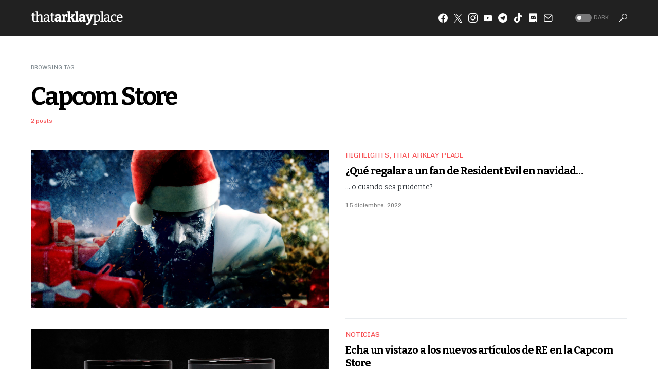

--- FILE ---
content_type: text/html
request_url: https://thatarklayplace.com/tag/capcom-store/
body_size: 14299
content:
<!doctype html>
<html lang="es" prefix="og: http://ogp.me/ns# fb: http://ogp.me/ns/fb#">
<head>
<meta charset="UTF-8"/>
<meta name="viewport" content="width=device-width, initial-scale=1"/>
<link rel="profile" href="https://gmpg.org/xfn/11"/>
<meta name='robots' content='index, follow, max-image-preview:large, max-snippet:-1, max-video-preview:-1'/>
<style>img:is([sizes="auto" i], [sizes^="auto," i]){contain-intrinsic-size:3000px 1500px}</style>
<title>Capcom Store Archivos &#8211; That Arklay Place</title>
<link rel="canonical" href="https://thatarklayplace.com/tag/capcom-store/"/>
<meta name="twitter:card" content="summary_large_image"/>
<meta name="twitter:title" content="Capcom Store Archivos &#8211; That Arklay Place"/>
<meta name="twitter:site" content="@ThatArklayPlace"/>
<script type="application/ld+json" class="yoast-schema-graph">{"@context":"https://schema.org","@graph":[{"@type":"CollectionPage","@id":"https://thatarklayplace.com/tag/capcom-store/","url":"https://thatarklayplace.com/tag/capcom-store/","name":"Capcom Store Archivos &#8211; That Arklay Place","isPartOf":{"@id":"https://thatarklayplace.com/#website"},"primaryImageOfPage":{"@id":"https://thatarklayplace.com/tag/capcom-store/#primaryimage"},"image":{"@id":"https://thatarklayplace.com/tag/capcom-store/#primaryimage"},"thumbnailUrl":"https://thatarklayplace.com/wp-content/uploads/2022/12/Portada.jpg","breadcrumb":{"@id":"https://thatarklayplace.com/tag/capcom-store/#breadcrumb"},"inLanguage":"es"},{"@type":"ImageObject","inLanguage":"es","@id":"https://thatarklayplace.com/tag/capcom-store/#primaryimage","url":"https://thatarklayplace.com/wp-content/uploads/2022/12/Portada.jpg","contentUrl":"https://thatarklayplace.com/wp-content/uploads/2022/12/Portada.jpg","width":1920,"height":1080,"caption":"Resident Evil Regalos"},{"@type":"BreadcrumbList","@id":"https://thatarklayplace.com/tag/capcom-store/#breadcrumb","itemListElement":[{"@type":"ListItem","position":1,"name":"Inicio","item":"https://thatarklayplace.com/"},{"@type":"ListItem","position":2,"name":"Capcom Store"}]},{"@type":"WebSite","@id":"https://thatarklayplace.com/#website","url":"https://thatarklayplace.com/","name":"That Arklay Place","description":"Fansite dedicado al mundo de Resident Evil desde México","publisher":{"@id":"https://thatarklayplace.com/#organization"},"potentialAction":[{"@type":"SearchAction","target":{"@type":"EntryPoint","urlTemplate":"https://thatarklayplace.com/?s={search_term_string}"},"query-input":{"@type":"PropertyValueSpecification","valueRequired":true,"valueName":"search_term_string"}}],"inLanguage":"es"},{"@type":"Organization","@id":"https://thatarklayplace.com/#organization","name":"That Arklay Place","url":"https://thatarklayplace.com/","logo":{"@type":"ImageObject","inLanguage":"es","@id":"https://thatarklayplace.com/#/schema/logo/image/","url":"https://thatarklayplace.com/wp-content/uploads/2020/11/cropped-TAP_Favicon_2020.jpg","contentUrl":"https://thatarklayplace.com/wp-content/uploads/2020/11/cropped-TAP_Favicon_2020.jpg","width":512,"height":512,"caption":"That Arklay Place"},"image":{"@id":"https://thatarklayplace.com/#/schema/logo/image/"},"sameAs":["https://www.facebook.com/ThatArklayPlace","https://x.com/ThatArklayPlace","https://www.instagram.com/thatarklayplace","https://www.threads.net/thatarklayplace","https://www.youtube.com/@ThatArklayPlace"]}]}</script>
<link rel='dns-prefetch' href='//code.responsivevoice.org'/>
<link rel='dns-prefetch' href='//www.googletagmanager.com'/>
<link rel='dns-prefetch' href='//pagead2.googlesyndication.com'/>
<link rel="alternate" type="application/rss+xml" title="That Arklay Place &raquo; Feed" href="https://thatarklayplace.com/feed/"/>
<link rel="alternate" type="application/rss+xml" title="That Arklay Place &raquo; RSS de los comentarios" href="https://thatarklayplace.com/comments/feed/"/>
<link rel="alternate" type="application/rss+xml" title="That Arklay Place &raquo; Capcom Store RSS de la etiqueta" href="https://thatarklayplace.com/tag/capcom-store/feed/"/>
<link rel="preload" href="https://thatarklayplace.com/wp-content/plugins/canvas/assets/fonts/canvas-icons.woff" as="font" type="font/woff" crossorigin>
<link rel='alternate stylesheet' id='powerkit-icons-css' href='https://thatarklayplace.com/wp-content/plugins/powerkit/assets/fonts/powerkit-icons.woff?ver=3.0.2' as='font' type='font/wof' crossorigin />
<link rel="stylesheet" type="text/css" href="//thatarklayplace.com/wp-content/cache/wpfc-minified/7vm657wo/fgzjm.css" media="all"/>
<style id='classic-theme-styles-inline-css'>.wp-block-button__link{color:#fff;background-color:#32373c;border-radius:9999px;box-shadow:none;text-decoration:none;padding:calc(.667em + 2px) calc(1.333em + 2px);font-size:1.125em}.wp-block-file__button{background:#32373c;color:#fff;text-decoration:none}</style>
<style id='safe-svg-svg-icon-style-inline-css'>.safe-svg-cover{text-align:center}.safe-svg-cover .safe-svg-inside{display:inline-block;max-width:100%}.safe-svg-cover svg{fill:currentColor;height:100%;max-height:100%;max-width:100%;width:100%}</style>
<link rel="stylesheet" type="text/css" href="//thatarklayplace.com/wp-content/cache/wpfc-minified/8j3kbvli/4oz4e.css" media="all"/>
<style id='global-styles-inline-css'>:root{--wp--preset--aspect-ratio--square:1;--wp--preset--aspect-ratio--4-3:4/3;--wp--preset--aspect-ratio--3-4:3/4;--wp--preset--aspect-ratio--3-2:3/2;--wp--preset--aspect-ratio--2-3:2/3;--wp--preset--aspect-ratio--16-9:16/9;--wp--preset--aspect-ratio--9-16:9/16;--wp--preset--color--black:#000000;--wp--preset--color--cyan-bluish-gray:#abb8c3;--wp--preset--color--white:#FFFFFF;--wp--preset--color--pale-pink:#f78da7;--wp--preset--color--vivid-red:#cf2e2e;--wp--preset--color--luminous-vivid-orange:#ff6900;--wp--preset--color--luminous-vivid-amber:#fcb900;--wp--preset--color--light-green-cyan:#7bdcb5;--wp--preset--color--vivid-green-cyan:#00d084;--wp--preset--color--pale-cyan-blue:#8ed1fc;--wp--preset--color--vivid-cyan-blue:#0693e3;--wp--preset--color--vivid-purple:#9b51e0;--wp--preset--color--blue:#59BACC;--wp--preset--color--green:#58AD69;--wp--preset--color--orange:#FFBC49;--wp--preset--color--red:#e32c26;--wp--preset--color--gray-50:#f8f9fa;--wp--preset--color--gray-100:#f8f9fb;--wp--preset--color--gray-200:#e9ecef;--wp--preset--color--secondary:#818b91;--wp--preset--gradient--vivid-cyan-blue-to-vivid-purple:linear-gradient(135deg,rgba(6,147,227,1) 0%,rgb(155,81,224) 100%);--wp--preset--gradient--light-green-cyan-to-vivid-green-cyan:linear-gradient(135deg,rgb(122,220,180) 0%,rgb(0,208,130) 100%);--wp--preset--gradient--luminous-vivid-amber-to-luminous-vivid-orange:linear-gradient(135deg,rgba(252,185,0,1) 0%,rgba(255,105,0,1) 100%);--wp--preset--gradient--luminous-vivid-orange-to-vivid-red:linear-gradient(135deg,rgba(255,105,0,1) 0%,rgb(207,46,46) 100%);--wp--preset--gradient--very-light-gray-to-cyan-bluish-gray:linear-gradient(135deg,rgb(238,238,238) 0%,rgb(169,184,195) 100%);--wp--preset--gradient--cool-to-warm-spectrum:linear-gradient(135deg,rgb(74,234,220) 0%,rgb(151,120,209) 20%,rgb(207,42,186) 40%,rgb(238,44,130) 60%,rgb(251,105,98) 80%,rgb(254,248,76) 100%);--wp--preset--gradient--blush-light-purple:linear-gradient(135deg,rgb(255,206,236) 0%,rgb(152,150,240) 100%);--wp--preset--gradient--blush-bordeaux:linear-gradient(135deg,rgb(254,205,165) 0%,rgb(254,45,45) 50%,rgb(107,0,62) 100%);--wp--preset--gradient--luminous-dusk:linear-gradient(135deg,rgb(255,203,112) 0%,rgb(199,81,192) 50%,rgb(65,88,208) 100%);--wp--preset--gradient--pale-ocean:linear-gradient(135deg,rgb(255,245,203) 0%,rgb(182,227,212) 50%,rgb(51,167,181) 100%);--wp--preset--gradient--electric-grass:linear-gradient(135deg,rgb(202,248,128) 0%,rgb(113,206,126) 100%);--wp--preset--gradient--midnight:linear-gradient(135deg,rgb(2,3,129) 0%,rgb(40,116,252) 100%);--wp--preset--font-size--small:13px;--wp--preset--font-size--medium:20px;--wp--preset--font-size--large:36px;--wp--preset--font-size--x-large:42px;--wp--preset--spacing--20:0.44rem;--wp--preset--spacing--30:0.67rem;--wp--preset--spacing--40:1rem;--wp--preset--spacing--50:1.5rem;--wp--preset--spacing--60:2.25rem;--wp--preset--spacing--70:3.38rem;--wp--preset--spacing--80:5.06rem;--wp--preset--shadow--natural:6px 6px 9px rgba(0, 0, 0, 0.2);--wp--preset--shadow--deep:12px 12px 50px rgba(0, 0, 0, 0.4);--wp--preset--shadow--sharp:6px 6px 0px rgba(0, 0, 0, 0.2);--wp--preset--shadow--outlined:6px 6px 0px -3px rgba(255, 255, 255, 1), 6px 6px rgba(0, 0, 0, 1);--wp--preset--shadow--crisp:6px 6px 0px rgba(0, 0, 0, 1);}:where(.is-layout-flex){gap:0.5em;}:where(.is-layout-grid){gap:0.5em;}body .is-layout-flex{display:flex;}.is-layout-flex{flex-wrap:wrap;align-items:center;}.is-layout-flex > :is(*, div){margin:0;}body .is-layout-grid{display:grid;}.is-layout-grid > :is(*, div){margin:0;}:where(.wp-block-columns.is-layout-flex){gap:2em;}:where(.wp-block-columns.is-layout-grid){gap:2em;}:where(.wp-block-post-template.is-layout-flex){gap:1.25em;}:where(.wp-block-post-template.is-layout-grid){gap:1.25em;}.has-black-color{color:var(--wp--preset--color--black) !important;}.has-cyan-bluish-gray-color{color:var(--wp--preset--color--cyan-bluish-gray) !important;}.has-white-color{color:var(--wp--preset--color--white) !important;}.has-pale-pink-color{color:var(--wp--preset--color--pale-pink) !important;}.has-vivid-red-color{color:var(--wp--preset--color--vivid-red) !important;}.has-luminous-vivid-orange-color{color:var(--wp--preset--color--luminous-vivid-orange) !important;}.has-luminous-vivid-amber-color{color:var(--wp--preset--color--luminous-vivid-amber) !important;}.has-light-green-cyan-color{color:var(--wp--preset--color--light-green-cyan) !important;}.has-vivid-green-cyan-color{color:var(--wp--preset--color--vivid-green-cyan) !important;}.has-pale-cyan-blue-color{color:var(--wp--preset--color--pale-cyan-blue) !important;}.has-vivid-cyan-blue-color{color:var(--wp--preset--color--vivid-cyan-blue) !important;}.has-vivid-purple-color{color:var(--wp--preset--color--vivid-purple) !important;}.has-black-background-color{background-color:var(--wp--preset--color--black) !important;}.has-cyan-bluish-gray-background-color{background-color:var(--wp--preset--color--cyan-bluish-gray) !important;}.has-white-background-color{background-color:var(--wp--preset--color--white) !important;}.has-pale-pink-background-color{background-color:var(--wp--preset--color--pale-pink) !important;}.has-vivid-red-background-color{background-color:var(--wp--preset--color--vivid-red) !important;}.has-luminous-vivid-orange-background-color{background-color:var(--wp--preset--color--luminous-vivid-orange) !important;}.has-luminous-vivid-amber-background-color{background-color:var(--wp--preset--color--luminous-vivid-amber) !important;}.has-light-green-cyan-background-color{background-color:var(--wp--preset--color--light-green-cyan) !important;}.has-vivid-green-cyan-background-color{background-color:var(--wp--preset--color--vivid-green-cyan) !important;}.has-pale-cyan-blue-background-color{background-color:var(--wp--preset--color--pale-cyan-blue) !important;}.has-vivid-cyan-blue-background-color{background-color:var(--wp--preset--color--vivid-cyan-blue) !important;}.has-vivid-purple-background-color{background-color:var(--wp--preset--color--vivid-purple) !important;}.has-black-border-color{border-color:var(--wp--preset--color--black) !important;}.has-cyan-bluish-gray-border-color{border-color:var(--wp--preset--color--cyan-bluish-gray) !important;}.has-white-border-color{border-color:var(--wp--preset--color--white) !important;}.has-pale-pink-border-color{border-color:var(--wp--preset--color--pale-pink) !important;}.has-vivid-red-border-color{border-color:var(--wp--preset--color--vivid-red) !important;}.has-luminous-vivid-orange-border-color{border-color:var(--wp--preset--color--luminous-vivid-orange) !important;}.has-luminous-vivid-amber-border-color{border-color:var(--wp--preset--color--luminous-vivid-amber) !important;}.has-light-green-cyan-border-color{border-color:var(--wp--preset--color--light-green-cyan) !important;}.has-vivid-green-cyan-border-color{border-color:var(--wp--preset--color--vivid-green-cyan) !important;}.has-pale-cyan-blue-border-color{border-color:var(--wp--preset--color--pale-cyan-blue) !important;}.has-vivid-cyan-blue-border-color{border-color:var(--wp--preset--color--vivid-cyan-blue) !important;}.has-vivid-purple-border-color{border-color:var(--wp--preset--color--vivid-purple) !important;}.has-vivid-cyan-blue-to-vivid-purple-gradient-background{background:var(--wp--preset--gradient--vivid-cyan-blue-to-vivid-purple) !important;}.has-light-green-cyan-to-vivid-green-cyan-gradient-background{background:var(--wp--preset--gradient--light-green-cyan-to-vivid-green-cyan) !important;}.has-luminous-vivid-amber-to-luminous-vivid-orange-gradient-background{background:var(--wp--preset--gradient--luminous-vivid-amber-to-luminous-vivid-orange) !important;}.has-luminous-vivid-orange-to-vivid-red-gradient-background{background:var(--wp--preset--gradient--luminous-vivid-orange-to-vivid-red) !important;}.has-very-light-gray-to-cyan-bluish-gray-gradient-background{background:var(--wp--preset--gradient--very-light-gray-to-cyan-bluish-gray) !important;}.has-cool-to-warm-spectrum-gradient-background{background:var(--wp--preset--gradient--cool-to-warm-spectrum) !important;}.has-blush-light-purple-gradient-background{background:var(--wp--preset--gradient--blush-light-purple) !important;}.has-blush-bordeaux-gradient-background{background:var(--wp--preset--gradient--blush-bordeaux) !important;}.has-luminous-dusk-gradient-background{background:var(--wp--preset--gradient--luminous-dusk) !important;}.has-pale-ocean-gradient-background{background:var(--wp--preset--gradient--pale-ocean) !important;}.has-electric-grass-gradient-background{background:var(--wp--preset--gradient--electric-grass) !important;}.has-midnight-gradient-background{background:var(--wp--preset--gradient--midnight) !important;}.has-small-font-size{font-size:var(--wp--preset--font-size--small) !important;}.has-medium-font-size{font-size:var(--wp--preset--font-size--medium) !important;}.has-large-font-size{font-size:var(--wp--preset--font-size--large) !important;}.has-x-large-font-size{font-size:var(--wp--preset--font-size--x-large) !important;}:where(.wp-block-post-template.is-layout-flex){gap:1.25em;}:where(.wp-block-post-template.is-layout-grid){gap:1.25em;}:where(.wp-block-columns.is-layout-flex){gap:2em;}:where(.wp-block-columns.is-layout-grid){gap:2em;}:root :where(.wp-block-pullquote){font-size:1.5em;line-height:1.6;}</style>
<link rel="stylesheet" type="text/css" href="//thatarklayplace.com/wp-content/cache/wpfc-minified/ln93mrbu/fgzjm.css" media="all"/>
<link rel="stylesheet" type="text/css" href="//thatarklayplace.com/wp-content/cache/wpfc-minified/drsywa78/4oz4e.css" media="screen"/>
<link rel="stylesheet" type="text/css" href="//thatarklayplace.com/wp-content/cache/wpfc-minified/880mgb05/4p331.css" media="all"/>
<style id='csco-styles-inline-css'>.searchwp-live-search-no-min-chars:after{content:"Continue typing"}</style>
<style>.swp-flex--col{-webkit-box-orient:vertical;-ms-flex-direction:column;flex-direction:column}.swp-flex--col,form.searchwp-form .swp-flex--row{-webkit-box-direction:normal;-webkit-box-flex:1;-ms-flex-positive:1;display:-webkit-box;display:-ms-flexbox;display:flex;flex-grow:1}form.searchwp-form .swp-flex--row{-webkit-box-align:center;-ms-flex-align:center;-webkit-box-orient:horizontal;-webkit-box-pack:start;-ms-flex-pack:start;align-items:center;-ms-flex-direction:row;flex-direction:row;-ms-flex-wrap:nowrap;flex-wrap:nowrap;justify-content:flex-start}form.searchwp-form .swp-flex--wrap{-ms-flex-wrap:wrap;flex-wrap:wrap}form.searchwp-form .swp-flex--gap-sm{gap:.25em}form.searchwp-form .swp-flex--gap-md{gap:.5em}form.searchwp-form .swp-items-stretch{-webkit-box-align:stretch;-ms-flex-align:stretch;align-items:stretch}form.searchwp-form .swp-margin-l-auto{margin-left:auto}form.searchwp-form input.swp-input{color:rgba(14,33,33,.8)}form.searchwp-form input.swp-input--search{background-image:url("data:image/svg+xml;charset=utf-8,%3Csvg xmlns='http://www.w3.org/2000/svg' width='15' height='15' fill='none'%3E%3Cpath fill='%23CFCFCF' d='M6.068 12.136c1.31 0 2.533-.426 3.527-1.136l3.74 3.74c.174.173.402.26.64.26.512 0 .883-.395.883-.9a.87.87 0 0 0-.253-.63L10.89 9.744a6.04 6.04 0 0 0 1.247-3.677C12.136 2.73 9.406 0 6.068 0 2.722 0 0 2.73 0 6.068s2.722 6.068 6.068 6.068m0-1.31c-2.612 0-4.758-2.154-4.758-4.758S3.456 1.31 6.068 1.31c2.604 0 4.758 2.154 4.758 4.758s-2.154 4.758-4.758 4.758'/%3E%3C/svg%3E");background-position:right 12px top 50%;background-repeat:no-repeat;background-size:15px auto;padding-left:.7em;padding-right:38px}form.searchwp-form .searchwp-form-input-container{-webkit-box-orient:horizontal;-webkit-box-direction:normal;-webkit-box-flex:1;-ms-flex-positive:1;-webkit-box-pack:start;-ms-flex-pack:start;display:-webkit-box;display:-ms-flexbox;display:flex;-ms-flex-direction:row;flex-direction:row;flex-grow:1;-ms-flex-wrap:nowrap;flex-wrap:nowrap;justify-content:flex-start}form.searchwp-form .searchwp-form-input-container .swp-input{margin:0;width:100%}.searchwp-live-search-results{background:#fff;border-radius:3px;-webkit-box-shadow:0 0 2px 0 rgba(30,30,30,.4);box-shadow:0 0 2px 0 rgba(30,30,30,.4);-webkit-box-sizing:border-box;box-sizing:border-box;-moz-box-sizing:border-box;max-height:300px;min-height:175px;min-width:315px;width:315px}.searchwp-live-search-result{border-bottom:1px solid rgba(30,30,30,.1);display:-webkit-box;display:-ms-flexbox;display:flex;-ms-flex-wrap:wrap;flex-wrap:wrap;gap:10px;padding:10px}.searchwp-live-search-result:last-child{border-bottom:none}.searchwp-live-search-result--img{-ms-flex-negative:0;flex-shrink:0}.searchwp-live-search-result--img,.searchwp-live-search-results-container.swp-ls--img-sm .searchwp-live-search-result--img{-ms-flex-preferred-size:70px;flex-basis:70px}.searchwp-live-search-results-container.swp-ls--img-m .searchwp-live-search-result--img{-ms-flex-preferred-size:110px;flex-basis:110px}.searchwp-live-search-results-container.swp-ls--img-l .searchwp-live-search-result--img{-ms-flex-preferred-size:150px;flex-basis:150px}.searchwp-live-search-result--img img{display:block;height:100%;-o-object-fit:contain;object-fit:contain;-o-object-position:top;object-position:top;width:100%}.searchwp-live-search-result--info{-webkit-box-flex:1;-ms-flex:1 1 250px;flex:1 1 250px;overflow:hidden;text-overflow:ellipsis}.searchwp-live-search-result--title{font-size:1.1em;font-weight:700;margin-top:0}.searchwp-live-search-result--desc{font-size:.9em}.searchwp-live-search-result--ecommerce{-ms-flex-negative:0;flex-shrink:0;margin-left:auto;text-align:end}.searchwp-live-search-result--ecommerce *{font-size:1em}.searchwp-live-search-no-min-chars .spinner{opacity:.3}.searchwp-live-search-result--focused{background:#f7f7f7}.searchwp-live-search-instructions{clip:rect(1px,1px,1px,1px)!important;border:0!important;clip-path:inset(50%)!important;height:1px!important;overflow:hidden!important;padding:0!important;position:absolute!important;white-space:nowrap!important;width:1px!important}@-webkit-keyframes searchwp-spinner-line-fade-more{0%,to{opacity:0}1%{opacity:1}}@keyframes searchwp-spinner-line-fade-more{0%,to{opacity:0}1%{opacity:1}}@-webkit-keyframes searchwp-spinner-line-fade-quick{0%,39%,to{opacity:.25}40%{opacity:1}}@keyframes searchwp-spinner-line-fade-quick{0%,39%,to{opacity:.25}40%{opacity:1}}@-webkit-keyframes searchwp-spinner-line-fade-default{0%,to{opacity:.22}1%{opacity:1}}@keyframes searchwp-spinner-line-fade-default{0%,to{opacity:.22}1%{opacity:1}}</style>
<style id='searchwp-live-search-inline-css'>.searchwp-live-search-result .searchwp-live-search-result--title a{font-size:16px;}
.searchwp-live-search-result .searchwp-live-search-result--price{font-size:14px;}
.searchwp-live-search-result .searchwp-live-search-result--add-to-cart .button{font-size:14px;}</style>
<style>#wpdevar_comment_1 > span:first-child{opacity:0 !important;}
@media(min-width:1326px){
.container{width:1350px;}
}
#naomi-list-feed .entry-title{font-size:20px;}</style>
<link rel="https://api.w.org/" href="https://thatarklayplace.com/wp-json/"/><link rel="alternate" title="JSON" type="application/json" href="https://thatarklayplace.com/wp-json/wp/v2/tags/59"/><link rel="EditURI" type="application/rsd+xml" title="RSD" href="https://thatarklayplace.com/xmlrpc.php?rsd"/>
<meta name="generator" content="WordPress 6.8.2"/>
<link rel="preload" href="https://thatarklayplace.com/wp-content/plugins/absolute-reviews/fonts/absolute-reviews-icons.woff" as="font" type="font/woff" crossorigin>
<link rel="preload" href="https://thatarklayplace.com/wp-content/plugins/advanced-popups/fonts/advanced-popups-icons.woff" as="font" type="font/woff" crossorigin>
<style media="all" id="canvas-blocks-dynamic-styles">.cnvs-block-core-columns-1606957503891{margin-bottom:0px !important;}
.cnvs-block-core-columns-1671151554814{margin-bottom:0px !important;}
.cnvs-block-core-columns-1671152454244{margin-bottom:0px !important;}
.cnvs-block-core-columns-1671152528349{margin-bottom:0px !important;}
.cnvs-block-core-columns-1671152904123{margin-bottom:0px !important;}
.cnvs-block-core-columns-1671153982885{margin-bottom:0px !important;}
.cnvs-block-core-columns-1671154253469{margin-bottom:0px !important;}
.cnvs-block-core-columns-1671156732155{margin-bottom:0px !important;}
.cnvs-block-core-columns-1671158916601{margin-bottom:0px !important;}
.cnvs-block-core-columns-1671159946161{margin-bottom:0px !important;}</style>
<meta property="fb:app_id" content="371443020593895"/><meta name="generator" content="Site Kit by Google 1.159.0"/><style>#wpdevar_comment_1 > span:first-child{opacity:0 !important;}
@media(min-width:1326px){
.container{width:1350px;}
}
#naomi-list-feed .entry-title{font-size:20px;}</style>
<script data-ad-client="ca-pub-5823923642502860" async src="https://pagead2.googlesyndication.com/pagead/js/adsbygoogle.js"></script>
<style id='csco-theme-typography'>:root{
--cs-font-base-family:Bitter;--cs-font-base-size:1rem;--cs-font-base-weight:400;--cs-font-base-style:normal;--cs-font-base-letter-spacing:normal;--cs-font-base-line-height:1.5;
--cs-font-primary-family:Chivo;--cs-font-primary-size:0.6875rem;--cs-font-primary-weight:400;--cs-font-primary-style:normal;--cs-font-primary-letter-spacing:normal;--cs-font-primary-text-transform:uppercase;
--cs-font-secondary-family:Chivo;--cs-font-secondary-size:0.75rem;--cs-font-secondary-weight:400;--cs-font-secondary-style:normal;--cs-font-secondary-letter-spacing:normal;--cs-font-secondary-text-transform:none;
--cs-font-category-family:Chivo;--cs-font-category-size:0.875rem;--cs-font-category-weight:400;--cs-font-category-style:normal;--cs-font-category-letter-spacing:-0.0100em;--cs-font-category-text-transform:uppercase;
--cs-font-post-meta-family:Chivo;--cs-font-post-meta-size:0.75rem;--cs-font-post-meta-weight:400;--cs-font-post-meta-style:normal;--cs-font-post-meta-letter-spacing:normal;--cs-font-post-meta-text-transform:none;
--cs-font-input-family:Bitter;--cs-font-input-size:0.75rem;--cs-font-input-weight:400;--cs-font-input-style:normal;--cs-font-input-letter-spacing:normal;--cs-font-input-text-transform:none;
--cs-font-post-subtitle-family:Bitter;--cs-font-post-subtitle-size:1.5rem;--cs-font-post-subtitle-letter-spacing:normal;
--cs-font-post-content-family:Bitter;--cs-font-post-content-size:1rem;--cs-font-post-content-letter-spacing:normal;
--cs-font-entry-summary-family:Bitter;--cs-font-entry-summary-size:1.5rem;--cs-font-entry-summary-letter-spacing:normal;
--cs-font-entry-excerpt-family:Bitter;--cs-font-entry-excerpt-size:0.875rem;--cs-font-entry-excerpt-letter-spacing:normal;
--cs-font-main-logo-family:Bitter;--cs-font-main-logo-size:1.5rem;--cs-font-main-logo-weight:900;--cs-font-main-logo-style:normal;--cs-font-main-logo-letter-spacing:-0.025em;--cs-font-main-logo-text-transform:lowercase;
--cs-font-large-logo-family:Inter;--cs-font-large-logo-size:1.5rem;--cs-font-large-logo-weight:500;--cs-font-large-logo-style:normal;--cs-font-large-logo-letter-spacing:normal;--cs-font-large-logo-text-transform:none;
--cs-font-footer-logo-family:Bitter;--cs-font-footer-logo-size:1.5rem;--cs-font-footer-logo-weight:900;--cs-font-footer-logo-style:normal;--cs-font-footer-logo-letter-spacing:-0.025em;--cs-font-footer-logo-text-transform:lowercase;
--cs-font-headings-family:Bitter;--cs-font-headings-weight:700;--cs-font-headings-style:normal;--cs-font-headings-line-height:1.25;--cs-font-headings-letter-spacing:-0.045em;--cs-font-headings-text-transform:none;
--cs-font-menu-family:Bitter;--cs-font-menu-size:0.75rem;--cs-font-menu-weight:800;--cs-font-menu-style:normal;--cs-font-menu-letter-spacing:-0.0125em;--cs-font-menu-text-transform:uppercase;
--cs-font-submenu-family:Bitter;--cs-font-submenu-size:0.875rem;--cs-font-submenu-weight:400;--cs-font-submenu-style:normal;--cs-font-submenu-letter-spacing:0px;--cs-font-submenu-text-transform:none;
--cs-font-section-headings-family:Bitter;--cs-font-section-headings-size:1rem;--cs-font-section-headings-weight:300;--cs-font-section-headings-style:normal;--cs-font-section-headings-letter-spacing:-0.025em;--cs-font-section-headings-text-transform:uppercase;--cs-font-section-subheadings-family:Bitter;--cs-font-section-subheadings-size:0.6875rem;--cs-font-section-subheadings-weight:400;--cs-font-section-subheadings-style:normal;--cs-font-section-subheadings-letter-spacing:-0.025em;--cs-font-section-subheadings-text-transform:none;}</style>
<meta name="google-adsense-platform-account" content="ca-host-pub-2644536267352236">
<meta name="google-adsense-platform-domain" content="sitekit.withgoogle.com">
<script async src="https://pagead2.googlesyndication.com/pagead/js/adsbygoogle.js?client=ca-pub-5823923642502860&amp;host=ca-host-pub-2644536267352236" crossorigin="anonymous"></script>
<link rel="icon" href="https://thatarklayplace.com/wp-content/uploads/2020/11/cropped-TAP_Favicon_2020-1-32x32.jpg" sizes="32x32"/>
<link rel="icon" href="https://thatarklayplace.com/wp-content/uploads/2020/11/cropped-TAP_Favicon_2020-1-192x192.jpg" sizes="192x192"/>
<link rel="apple-touch-icon" href="https://thatarklayplace.com/wp-content/uploads/2020/11/cropped-TAP_Favicon_2020-1-180x180.jpg"/>
<meta name="msapplication-TileImage" content="https://thatarklayplace.com/wp-content/uploads/2020/11/cropped-TAP_Favicon_2020-1-270x270.jpg"/>
<style id="kirki-inline-styles">:root, [data-site-scheme="default"]{--cs-color-site-background:#FFFFFF;--cs-color-search-background:#FFFFFF;--cs-color-topbar-background:#2d2f33;--cs-color-header-background:#212121;--cs-color-submenu-background:#000000;--cs-color-footer-background:#000000;}:root, [data-scheme="default"]{--cs-color-accent:#f75356;--cs-color-accent-contrast:#FFFFFF;--cs-color-secondary:#818b91;--cs-palette-color-secondary:#818b91;--cs-color-secondary-contrast:#000000;--cs-color-category:#f75356;--cs-color-category-hover:#f75356;--cs-color-button:#f75356;--cs-color-button-contrast:#FFFFFF;--cs-color-button-hover:#f75356;--cs-color-button-hover-contrast:#FFFFFF;--cs-color-overlay-background:rgba(0,0,0,0.26);}:root .cs-posts-area-posts .cs-entry__title, [data-scheme="default"] .cs-posts-area-posts .cs-entry__title, :root .cs-entry__prev-next .cs-entry__title, [data-scheme="default"] .cs-entry__prev-next .cs-entry__title, :root .cs-entry__post-related .cs-entry__title, [data-scheme="default"] .cs-entry__post-related .cs-entry__title{--cs-color-title:#000000;--cs-color-title-hover:#818181;}[data-site-scheme="dark"]{--cs-color-site-background:#1c1c1c;--cs-color-search-background:#333335;--cs-color-topbar-background:#000000;--cs-color-header-background:#1c1c1c;--cs-color-submenu-background:#1c1c1c;--cs-color-footer-background:#1c1c1c;}[data-scheme="dark"]{--cs-color-accent:#f75356;--cs-color-accent-contrast:#FFFFFF;--cs-color-secondary:#858585;--cs-palette-color-secondary:#858585;--cs-color-secondary-contrast:#000000;--cs-color-category:#f75356;--cs-color-category-hover:#f75356;--cs-color-button:#f75356;--cs-color-button-contrast:#FFFFFF;--cs-color-button-hover:#f75356;--cs-color-button-hover-contrast:#FFFFFF;--cs-color-overlay-background:rgba(49,50,54,0.4);}[data-scheme="dark"] .cs-posts-area-posts .cs-entry__title, [data-scheme="dark"] .cs-entry__prev-next .cs-entry__title, [data-scheme="dark"] .cs-entry__post-related .cs-entry__title{--cs-color-title:#ffffff;--cs-color-title-hover:#858585;}:root{--cs-common-border-radius:0;--cs-primary-border-radius:0;--cs-secondary-border-radius:0;--cs-additional-border-radius:0;--cs-image-border-radius:0;--cs-header-topbar-height:50px;--cs-header-initial-height:70px;--cs-header-height:70px;--cs-header-border-width:0px;}:root .cs-section-subheadings, [data-scheme="default"] .cs-section-subheadings{--cs-section-subheadings-color:#9e9e9e;}:root .cnvs-block-section-heading, [data-scheme="default"] .cnvs-block-section-heading{--cnvs-section-subheading-color:#9e9e9e;}[data-scheme="dark"] .cs-section-subheadings{--cs-section-subheadings-color:#757575;}[data-scheme="dark"] .cnvs-block-section-heading{--cnvs-section-subheading-color:#757575;--cnvs-section-heading-border-color:#8c8c8c;}:root .cnvs-block-section-heading, [data-scheme="default"] .cnvs-block-section-heading, [data-scheme="dark"] [data-scheme="default"] .cnvs-block-section-heading{--cnvs-section-heading-border-color:#e70321;}.cs-posts-area__home.cs-posts-area__grid{--cs-posts-area-grid-columns-const:2!important;--cs-posts-area-grid-columns:2!important;}.cs-posts-area__archive.cs-posts-area__grid{--cs-posts-area-grid-columns-const:2!important;--cs-posts-area-grid-columns:2!important;}@media(max-width:1019px){.cs-posts-area__home.cs-posts-area__grid{--cs-posts-area-grid-columns:2!important;}.cs-posts-area__archive.cs-posts-area__grid{--cs-posts-area-grid-columns:2!important;}}@media(max-width:599px){.cs-posts-area__home.cs-posts-area__grid{--cs-posts-area-grid-columns:1!important;}.cs-posts-area__archive.cs-posts-area__grid{--cs-posts-area-grid-columns:1!important;}}</style>
<meta property="og:locale" content="es_MX"/>
<meta property="og:site_name" content="That Arklay Place"/>
<meta property="og:title" content="Capcom Store Archivos &#8211; That Arklay Place"/>
<meta property="og:url" content="https://thatarklayplace.com/tag/capcom-store/"/>
<meta property="og:type" content="article"/>
<meta property="og:description" content="Fansite dedicado al mundo de Resident Evil desde México"/>
<meta property="og:image" content="https://thatarklayplace.com/wp-content/uploads/2020/11/TAP.png"/>
<meta property="og:image:url" content="https://thatarklayplace.com/wp-content/uploads/2020/11/TAP.png"/>
<meta property="og:image:secure_url" content="https://thatarklayplace.com/wp-content/uploads/2020/11/TAP.png"/>
<meta property="article:publisher" content="https://www.facebook.com/ThatArklayPlace/"/>
<meta name="twitter:title" content="Capcom Store Archivos &#8211; That Arklay Place"/>
<meta name="twitter:url" content="https://thatarklayplace.com/tag/capcom-store/"/>
<meta name="twitter:description" content="Fansite dedicado al mundo de Resident Evil desde México"/>
<meta name="twitter:image" content="https://thatarklayplace.com/wp-content/uploads/2020/11/TAP.png"/>
<meta name="twitter:card" content="summary_large_image"/>
<script data-ad-client="ca-pub-5823923642502860" async src="https://pagead2.googlesyndication.com/pagead/js/adsbygoogle.js"></script><link rel="preconnect" href="https://fonts.googleapis.com">
<link rel="preconnect" href="https://fonts.gstatic.com" crossorigin>
<link href="https://fonts.googleapis.com/css2?family=Bitter:ital,wght@0,100..900;1,100..900&display=swap" rel="stylesheet">
<link href="https://fonts.googleapis.com/css2?family=Chivo:ital,wght@0,100..900;1,100..900&display=swap" rel="stylesheet">
<script data-wpfc-render="false">var Wpfcll={s:[],osl:0,scroll:false,i:function(){Wpfcll.ss();window.addEventListener('load',function(){window.addEventListener("DOMSubtreeModified",function(e){Wpfcll.osl=Wpfcll.s.length;Wpfcll.ss();if(Wpfcll.s.length > Wpfcll.osl){Wpfcll.ls(false);}},false);Wpfcll.ls(true);});window.addEventListener('scroll',function(){Wpfcll.scroll=true;Wpfcll.ls(false);});window.addEventListener('resize',function(){Wpfcll.scroll=true;Wpfcll.ls(false);});window.addEventListener('click',function(){Wpfcll.scroll=true;Wpfcll.ls(false);});},c:function(e,pageload){var w=document.documentElement.clientHeight || body.clientHeight;var n=0;if(pageload){n=0;}else{n=(w > 800) ? 800:200;n=Wpfcll.scroll ? 800:n;}var er=e.getBoundingClientRect();var t=0;var p=e.parentNode ? e.parentNode:false;if(typeof p.getBoundingClientRect=="undefined"){var pr=false;}else{var pr=p.getBoundingClientRect();}if(er.x==0 && er.y==0){for(var i=0;i < 10;i++){if(p){if(pr.x==0 && pr.y==0){if(p.parentNode){p=p.parentNode;}if(typeof p.getBoundingClientRect=="undefined"){pr=false;}else{pr=p.getBoundingClientRect();}}else{t=pr.top;break;}}};}else{t=er.top;}if(w - t+n > 0){return true;}return false;},r:function(e,pageload){var s=this;var oc,ot;try{oc=e.getAttribute("data-wpfc-original-src");ot=e.getAttribute("data-wpfc-original-srcset");originalsizes=e.getAttribute("data-wpfc-original-sizes");if(s.c(e,pageload)){if(oc || ot){if(e.tagName=="DIV" || e.tagName=="A" || e.tagName=="SPAN"){e.style.backgroundImage="url("+oc+")";e.removeAttribute("data-wpfc-original-src");e.removeAttribute("data-wpfc-original-srcset");e.removeAttribute("onload");}else{if(oc){e.setAttribute('src',oc);}if(ot){e.setAttribute('srcset',ot);}if(originalsizes){e.setAttribute('sizes',originalsizes);}if(e.getAttribute("alt") && e.getAttribute("alt")=="blank"){e.removeAttribute("alt");}e.removeAttribute("data-wpfc-original-src");e.removeAttribute("data-wpfc-original-srcset");e.removeAttribute("data-wpfc-original-sizes");e.removeAttribute("onload");if(e.tagName=="IFRAME"){var y="https://www.youtube.com/embed/";if(navigator.userAgent.match(/\sEdge?\/\d/i)){e.setAttribute('src',e.getAttribute("src").replace(/.+\/templates\/youtube\.html\#/,y));}e.onload=function(){if(typeof window.jQuery !="undefined"){if(jQuery.fn.fitVids){jQuery(e).parent().fitVids({customSelector:"iframe[src]"});}}var s=e.getAttribute("src").match(/templates\/youtube\.html\#(.+)/);if(s){try{var i=e.contentDocument || e.contentWindow;if(i.location.href=="about:blank"){e.setAttribute('src',y+s[1]);}}catch(err){e.setAttribute('src',y+s[1]);}}}}}}else{if(e.tagName=="NOSCRIPT"){if(jQuery(e).attr("data-type")=="wpfc"){e.removeAttribute("data-type");jQuery(e).after(jQuery(e).text());}}}}}catch(error){console.log(error);console.log("==>",e);}},ss:function(){var i=Array.prototype.slice.call(document.getElementsByTagName("img"));var f=Array.prototype.slice.call(document.getElementsByTagName("iframe"));var d=Array.prototype.slice.call(document.getElementsByTagName("div"));var a=Array.prototype.slice.call(document.getElementsByTagName("a"));var s=Array.prototype.slice.call(document.getElementsByTagName("span"));var n=Array.prototype.slice.call(document.getElementsByTagName("noscript"));this.s=i.concat(f).concat(d).concat(a).concat(s).concat(n);},ls:function(pageload){var s=this;[].forEach.call(s.s,function(e,index){s.r(e,pageload);});}};document.addEventListener('DOMContentLoaded',function(){wpfci();});function wpfci(){Wpfcll.i();}</script>
</head>
<body class="archive tag tag-capcom-store tag-59 wp-embed-responsive wp-theme-networker cs-page-layout-disabled cs-navbar-sticky-enabled cs-navbar-smart-enabled cs-sticky-sidebar-enabled cs-stick-to-top" data-scheme='default' data-site-scheme='default'>
<script async src="https://www.googletagmanager.com/gtag/js?id=G-1BTFJR091X"></script>
<script>window.dataLayer=window.dataLayer||[];
function gtag(){dataLayer.push(arguments);}
gtag('js', new Date());
gtag('config', 'G-1BTFJR091X');</script>
<script async src="https://www.googletagmanager.com/gtag/js?id=G-1BTFJR091X"></script>
<script>window.dataLayer=window.dataLayer||[];
function gtag(){dataLayer.push(arguments);}
gtag('js', new Date());
gtag('config', 'G-1BTFJR091X');</script>
<div class="cs-site-overlay"></div><div class="cs-offcanvas">
<div class="cs-offcanvas__header" data-scheme="dark">
<nav class="cs-offcanvas__nav">
<div class="cs-logo"> <a class="cs-header__logo cs-logo-default" href="https://thatarklayplace.com/"> <img onload="Wpfcll.r(this,true);" src="https://thatarklayplace.com/wp-content/plugins/wp-fastest-cache-premium/pro/images/blank.gif" data-wpfc-original-src="https://thatarklayplace.com/wp-content/uploads/2020/11/tap-w.svg" alt="That Arklay Place"> </a> <a class="cs-header__logo cs-logo-dark" href="https://thatarklayplace.com/"> <img onload="Wpfcll.r(this,true);" src="https://thatarklayplace.com/wp-content/plugins/wp-fastest-cache-premium/pro/images/blank.gif" data-wpfc-original-src="https://thatarklayplace.com/wp-content/uploads/2020/11/tap-w.svg" alt="That Arklay Place"> </a></div><span class="cs-offcanvas__toggle" role="button"><i class="cs-icon cs-icon-x"></i></span>
</nav></div><aside class="cs-offcanvas__sidebar">
<div class="cs-offcanvas__inner cs-offcanvas__area cs-widget-area">
<div class="widget widget_nav_menu cs-d-lg-none"><div class="menu-primary-container"><ul id="menu-primary" class="menu"><li id="menu-item-2532" class="menu-item menu-item-type-taxonomy menu-item-object-category menu-item-2532"><a href="https://thatarklayplace.com/category/noticias/">Noticias</a></li> <li id="menu-item-2533" class="menu-item menu-item-type-taxonomy menu-item-object-category menu-item-2533"><a href="https://thatarklayplace.com/category/lore-de-resident-evil/">Lore</a></li> <li id="menu-item-2534" class="menu-item menu-item-type-taxonomy menu-item-object-category menu-item-2534"><a href="https://thatarklayplace.com/category/resenas/">Reseñas</a></li> <li id="menu-item-2535" class="menu-item menu-item-type-taxonomy menu-item-object-category menu-item-2535"><a href="https://thatarklayplace.com/category/that-arklay-place/">That Arklay Place</a></li> <li id="menu-item-2536" class="menu-item menu-item-type-taxonomy menu-item-object-category menu-item-2536"><a href="https://thatarklayplace.com/category/videos/">Videos</a></li> <li id="menu-item-2537" class="menu-item menu-item-type-taxonomy menu-item-object-category menu-item-2537"><a href="https://thatarklayplace.com/category/missing-number/">Missing Number</a></li> <li id="menu-item-2538" class="menu-item menu-item-type-taxonomy menu-item-object-category menu-item-2538"><a href="https://thatarklayplace.com/category/opinion/">Opinión</a></li> </ul></div></div></div></aside></div><div id="page" class="cs-site">
<div class="cs-site-inner">
<header class="cs-header cs-header-stretch cs-header-one" data-scheme="dark">
<div class="cs-container">
<div class="cs-header__inner cs-header__inner-desktop">
<div class="cs-header__col cs-col-left">
<span class="cs-header__offcanvas-toggle cs-d-lg-none" role="button">
<span></span>
</span>
<div class="cs-logo"> <a class="cs-header__logo cs-logo-default" href="https://thatarklayplace.com/"> <img onload="Wpfcll.r(this,true);" src="https://thatarklayplace.com/wp-content/plugins/wp-fastest-cache-premium/pro/images/blank.gif" data-wpfc-original-src="https://thatarklayplace.com/wp-content/uploads/2020/11/tap-w.svg" alt="That Arklay Place"> </a> <a class="cs-header__logo cs-logo-dark" href="https://thatarklayplace.com/"> <img onload="Wpfcll.r(this,true);" src="https://thatarklayplace.com/wp-content/plugins/wp-fastest-cache-premium/pro/images/blank.gif" data-wpfc-original-src="https://thatarklayplace.com/wp-content/uploads/2020/11/tap-w.svg" alt="That Arklay Place"> </a></div></div><div class="cs-header__col cs-col-right">
<div class="cs-navbar-social-links">
<div class="pk-social-links-wrap pk-social-links-template-nav pk-social-links-align-default pk-social-links-scheme-default pk-social-links-titles-disabled pk-social-links-counts-disabled pk-social-links-labels-disabled">
<div class="pk-social-links-items">
<div class="pk-social-links-item pk-social-links-facebook pk-social-links-no-count" data-id="facebook"> <a href="https://facebook.com/ThatArklayPlace" class="pk-social-links-link" target="_blank" rel="nofollow noopener" aria-label="Facebook"> <i class="pk-social-links-icon pk-icon pk-icon-facebook"></i> </a></div><div class="pk-social-links-item pk-social-links-twitter pk-social-links-no-count" data-id="twitter"> <a href="https://twitter.com/ThatArklayPlace" class="pk-social-links-link" target="_blank" rel="nofollow noopener" aria-label="Twitter"> <i class="pk-social-links-icon pk-icon pk-icon-twitter"></i> </a></div><div class="pk-social-links-item pk-social-links-instagram pk-social-links-no-count" data-id="instagram"> <a href="https://www.instagram.com/ThatArklayPlace" class="pk-social-links-link" target="_blank" rel="nofollow noopener" aria-label="Instagram"> <i class="pk-social-links-icon pk-icon pk-icon-instagram"></i> </a></div><div class="pk-social-links-item pk-social-links-youtube pk-social-links-no-count" data-id="youtube"> <a href="https://www.youtube.com/channel/UCRNCCFQmSABFRtMf17Z83DQ" class="pk-social-links-link" target="_blank" rel="nofollow noopener" aria-label="YouTube"> <i class="pk-social-links-icon pk-icon pk-icon-youtube"></i> </a></div><div class="pk-social-links-item pk-social-links-telegram pk-social-links-no-count" data-id="telegram"> <a href="https://t.me/ArklayNews" class="pk-social-links-link" target="_blank" rel="nofollow noopener" aria-label="Telegram"> <i class="pk-social-links-icon pk-icon pk-icon-telegram"></i> </a></div><div class="pk-social-links-item pk-social-links-tiktok pk-social-links-no-count" data-id="tiktok"> <a href="https://vm.tiktok.com/ZSpdpWv9/" class="pk-social-links-link" target="_blank" rel="nofollow noopener" aria-label="TikTok"> <i class="pk-social-links-icon pk-icon pk-icon-tiktok"></i> </a></div><div class="pk-social-links-item pk-social-links-discord pk-social-links-no-count" data-id="discord"> <a href="https://discord.gg/P9vkBdg" class="pk-social-links-link" target="_blank" rel="nofollow noopener" aria-label="Discord"> <i class="pk-social-links-icon pk-icon pk-icon-discord"></i> </a></div><div class="pk-social-links-item pk-social-links-mail pk-social-links-no-count" data-id="mail"> <a href="/cdn-cgi/l/email-protection#68091a030409112805011b1b01060f061d050a0d1a460b0705460510" class="pk-social-links-link" target="_blank" rel="nofollow noopener" aria-label="Mail"> <i class="pk-social-links-icon pk-icon pk-icon-mail"></i> </a></div></div></div></div><span role="button" class="cs-header__scheme-toggle cs-site-scheme-toggle">
<span class="cs-header__scheme-toggle-element"></span>
<span class="cs-header__scheme-toggle-label">dark</span>
</span>
<span class="cs-header__search-toggle" role="button">
<i class="cs-icon cs-icon-search"></i>
</span></div></div><div class="cs-header__inner cs-header__inner-mobile">
<div class="cs-header__col cs-col-left"> <span class="cs-header__offcanvas-toggle cs-d-lg-none" role="button"> <span></span> </span></div><div class="cs-header__col cs-col-center">
<div class="cs-logo"> <a class="cs-header__logo cs-logo-default" href="https://thatarklayplace.com/"> <img onload="Wpfcll.r(this,true);" src="https://thatarklayplace.com/wp-content/plugins/wp-fastest-cache-premium/pro/images/blank.gif" data-wpfc-original-src="https://thatarklayplace.com/wp-content/uploads/2020/11/tap-w.svg" alt="That Arklay Place"> </a> <a class="cs-header__logo cs-logo-dark" href="https://thatarklayplace.com/"> <img onload="Wpfcll.r(this,true);" src="https://thatarklayplace.com/wp-content/plugins/wp-fastest-cache-premium/pro/images/blank.gif" data-wpfc-original-src="https://thatarklayplace.com/wp-content/uploads/2020/11/tap-w.svg" alt="That Arklay Place"> </a></div></div><div class="cs-header__col cs-col-right"> <span role="button" class="cs-header__scheme-toggle cs-header__scheme-toggle-mobile cs-site-scheme-toggle"> <i class="cs-header__scheme-toggle-icon cs-icon cs-icon-sun"></i> <i class="cs-header__scheme-toggle-icon cs-icon cs-icon-moon"></i> </span> <span class="cs-header__search-toggle" role="button"> <i class="cs-icon cs-icon-search"></i> </span></div></div></div><div class="cs-search" data-scheme="default">
<div class="cs-container">
<form role="search" method="get" class="cs-search__nav-form" action="https://thatarklayplace.com/">
<div class="cs-search__group"> <button class="cs-search__submit"> <i class="cs-icon cs-icon-search"></i> </button> <input data-swpparentel=".cs-header .cs-search-live-result" required class="cs-search__input" data-swplive="true" type="search" value="" name="s" placeholder="Enter keyword"> <button class="cs-search__close"> <i class="cs-icon cs-icon-x"></i> </button></div></form>
<div class="cs-search__content">
<div class="cs-search__posts-wrapper">
<h5 class="cs-section-heading cnvs-block-section-heading is-style-cnvs-block-section-heading-default halignleft  "><span class="cnvs-section-title"><span><span class="cs-section-subheadings">Te podría interesar</span> Últimas entradas</span></span></h5>
<div class="cs-search__posts">
<article class="post-7095 post type-post status-publish format-standard has-post-thumbnail category-highlights category-opinion tag-resident-evil-requiem tag-virology cs-entry cs-video-wrap">
<div class="cs-entry__outer">
<div class="cs-entry__inner cs-entry__thumbnail cs-entry__overlay cs-overlay-ratio cs-ratio-square" data-scheme="inverse">
<div class="cs-overlay-background cs-overlay-transparent"> <img onload="Wpfcll.r(this,true);" src="https://thatarklayplace.com/wp-content/plugins/wp-fastest-cache-premium/pro/images/blank.gif" width="110" height="110" data-wpfc-original-src="https://thatarklayplace.com/wp-content/uploads/2025/07/RE7_Concept_Art_0040k5G3-110x110.jpg" class="attachment-csco-small size-csco-small wp-post-image" alt="Mold Resident Evil 7" decoding="async" data-wpfc-original-srcset="https://thatarklayplace.com/wp-content/uploads/2025/07/RE7_Concept_Art_0040k5G3-110x110.jpg 110w, https://thatarklayplace.com/wp-content/uploads/2025/07/RE7_Concept_Art_0040k5G3-150x150.jpg 150w, https://thatarklayplace.com/wp-content/uploads/2025/07/RE7_Concept_Art_0040k5G3-80x80.jpg 80w" data-wpfc-original-sizes="(max-width: 110px) 100vw, 110px"/></div><a href="https://thatarklayplace.com/megamycete-resident-evil-9-requiem/" class="cs-overlay-link"></a></div><div class="cs-entry__inner cs-entry__content">
<h6 class="cs-entry__title"><a href="https://thatarklayplace.com/megamycete-resident-evil-9-requiem/">¿El Mold volverá en Resident Evil Requiem?</a></h6>
<div class="cs-entry__post-meta"><div class="cs-meta-category"><ul class="post-categories"> <li><a href="https://thatarklayplace.com/category/highlights/" rel="category tag">Highlights</a></li> <li><a href="https://thatarklayplace.com/category/opinion/" rel="category tag">Opinión</a></li></ul></div><div class="cs-meta-author"><a class="cs-meta-author-inner url fn n" href="https://thatarklayplace.com/author/victor/" title="View all posts by Víctor Ángel Pérez Guzmán"><span class="cs-by">by</span><span class="cs-author">Víctor Ángel Pérez Guzmán</span></a></div><div class="cs-meta-date">17 agosto, 2025</div><div class="cs-meta-views"><span class="cs-meta-icon"><i class="cs-icon cs-icon-bar-chart"></i></span>13 views</div><div class="cs-meta-reading-time"><span class="cs-meta-icon"><i class="cs-icon cs-icon-clock"></i></span>5 minute read</div></div></div></div></article>
<article class="post-7129 post type-post status-publish format-standard has-post-thumbnail category-noticias tag-android tag-apple tag-apps tag-capcom tag-ios tag-mobile tag-resident-evil-survival-unit cs-entry cs-video-wrap">
<div class="cs-entry__outer">
<div class="cs-entry__inner cs-entry__thumbnail cs-entry__overlay cs-overlay-ratio cs-ratio-square" data-scheme="inverse">
<div class="cs-overlay-background cs-overlay-transparent"> <img onload="Wpfcll.r(this,true);" src="https://thatarklayplace.com/wp-content/plugins/wp-fastest-cache-premium/pro/images/blank.gif" width="110" height="110" data-wpfc-original-src="https://thatarklayplace.com/wp-content/uploads/2025/07/Resident-Evil-Survival-Unit-110x110.jpg" class="attachment-csco-small size-csco-small wp-post-image" alt="blank" decoding="async" data-wpfc-original-srcset="https://thatarklayplace.com/wp-content/uploads/2025/07/Resident-Evil-Survival-Unit-110x110.jpg 110w, https://thatarklayplace.com/wp-content/uploads/2025/07/Resident-Evil-Survival-Unit-150x150.jpg 150w, https://thatarklayplace.com/wp-content/uploads/2025/07/Resident-Evil-Survival-Unit-80x80.jpg 80w" data-wpfc-original-sizes="(max-width: 110px) 100vw, 110px"/></div><a href="https://thatarklayplace.com/re-survival-unit-detalles/" class="cs-overlay-link"></a></div><div class="cs-entry__inner cs-entry__content">
<h6 class="cs-entry__title"><a href="https://thatarklayplace.com/re-survival-unit-detalles/">Revelados nuevos detalles de Resident Evil Survival Unit</a></h6>
<div class="cs-entry__post-meta"><div class="cs-meta-category"><ul class="post-categories"> <li><a href="https://thatarklayplace.com/category/noticias/" rel="category tag">Noticias</a></li></ul></div><div class="cs-meta-author"><a class="cs-meta-author-inner url fn n" href="https://thatarklayplace.com/author/roronoawesker/" title="View all posts by Erick Vithe"><span class="cs-by">by</span><span class="cs-author">Erick Vithe</span></a></div><div class="cs-meta-date">10 julio, 2025</div><div class="cs-meta-views"><span class="cs-meta-icon"><i class="cs-icon cs-icon-bar-chart"></i></span>55 views</div><div class="cs-meta-reading-time"><span class="cs-meta-icon"><i class="cs-icon cs-icon-clock"></i></span>1 minute read</div></div></div></div></article>
<article class="post-7108 post type-post status-publish format-standard has-post-thumbnail category-noticias tag-android tag-apple tag-capcom tag-ios tag-mobile tag-resident-evil-survival-unit cs-entry cs-video-wrap">
<div class="cs-entry__outer">
<div class="cs-entry__inner cs-entry__thumbnail cs-entry__overlay cs-overlay-ratio cs-ratio-square" data-scheme="inverse">
<div class="cs-overlay-background cs-overlay-transparent"> <img onload="Wpfcll.r(this,true);" src="https://thatarklayplace.com/wp-content/plugins/wp-fastest-cache-premium/pro/images/blank.gif" width="110" height="110" data-wpfc-original-src="https://thatarklayplace.com/wp-content/uploads/2025/07/1500x500-110x110.jpeg" class="attachment-csco-small size-csco-small wp-post-image" alt="blank" decoding="async" data-wpfc-original-srcset="https://thatarklayplace.com/wp-content/uploads/2025/07/1500x500-110x110.jpeg 110w, https://thatarklayplace.com/wp-content/uploads/2025/07/1500x500-150x150.jpeg 150w, https://thatarklayplace.com/wp-content/uploads/2025/07/1500x500-80x80.jpeg 80w" data-wpfc-original-sizes="(max-width: 110px) 100vw, 110px"/></div><a href="https://thatarklayplace.com/resident-evil-survival-unit-anunciado/" class="cs-overlay-link"></a></div><div class="cs-entry__inner cs-entry__content">
<h6 class="cs-entry__title"><a href="https://thatarklayplace.com/resident-evil-survival-unit-anunciado/">Resident Evil Survival Unit anunciado</a></h6>
<div class="cs-entry__post-meta"><div class="cs-meta-category"><ul class="post-categories"> <li><a href="https://thatarklayplace.com/category/noticias/" rel="category tag">Noticias</a></li></ul></div><div class="cs-meta-author"><a class="cs-meta-author-inner url fn n" href="https://thatarklayplace.com/author/jeremy/" title="View all posts by Jeremy Bugarin"><span class="cs-by">by</span><span class="cs-author">Jeremy Bugarin</span></a></div><div class="cs-meta-date">8 julio, 2025</div><div class="cs-meta-views"><span class="cs-meta-icon"><i class="cs-icon cs-icon-bar-chart"></i></span>49 views</div><div class="cs-meta-reading-time"><span class="cs-meta-icon"><i class="cs-icon cs-icon-clock"></i></span>2 minute read</div></div></div></div></article></div></div><div class="cs-search__tags-wrapper">
<h5 class="cs-section-heading cnvs-block-section-heading is-style-cnvs-block-section-heading-default halignleft  "><span class="cnvs-section-title"><span><span class="cs-section-subheadings">Buscar por</span> Etiquetas</span></span></h5>
<div class="cs-search__tags"> <ul> <li> <a href="https://thatarklayplace.com/tag/yoshiaki-hirabayashi/" rel="tag"> Yoshiaki Hirabayashi </a> </li> <li> <a href="https://thatarklayplace.com/tag/xbox-series-x/" rel="tag"> Xbox Series X </a> </li> <li> <a href="https://thatarklayplace.com/tag/world-video-game-hall-of-fame/" rel="tag"> World Video Game Hall of Fame </a> </li> <li> <a href="https://thatarklayplace.com/tag/wolfina/" rel="tag"> Wolfina </a> </li> <li> <a href="https://thatarklayplace.com/tag/virology/" rel="tag"> Virology </a> </li> <li> <a href="https://thatarklayplace.com/tag/videos/" rel="tag"> Videos </a> </li> <li> <a href="https://thatarklayplace.com/tag/unreal-engine/" rel="tag"> Unreal Engine </a> </li> <li> <a href="https://thatarklayplace.com/tag/tv/" rel="tag"> TV </a> </li> <li> <a href="https://thatarklayplace.com/tag/tubbz/" rel="tag"> TUBBZ </a> </li> <li> <a href="https://thatarklayplace.com/tag/tricell/" rel="tag"> Tricell </a> </li> </ul></div></div><div class="cs-search-live-result"></div></div></div></div></header>
<main id="main" class="cs-site-primary">
<div class="cs-site-content cs-sidebar-disabled cs-metabar-disabled section-heading-default-style-1">
<div class="cs-container">
<div id="content" class="cs-main-content">
<div id="primary" class="cs-content-area">
<div class="cs-page__header">
<span class="cs-page__subtitle">Browsing Tag</span>
<h1 class="cs-page__title">Capcom Store</h1>		<div class="cs-page__archive-count"> 2 posts</div></div><div class="cs-posts-area cs-posts-area-posts">
<div class="cs-posts-area__outer cs-posts-area__type-default">
<div class="cs-posts-area__main cs-archive-list cs-posts-area__archive cs-posts-area__list cs-posts-area__image-width-half cs-posts-area__fullwidth">
<article class="cs-entry-default post-5058 post type-post status-publish format-standard has-post-thumbnail category-highlights category-that-arklay-place tag-after-the-credits tag-capcom tag-capcom-store tag-laced-records tag-navidad tag-navidad-2022 tag-numskull tag-prime1studio tag-pure-arts tag-resident-evil cs-entry cs-video-wrap">
<div class="cs-entry__outer">
<div class="cs-entry__inner cs-entry__thumbnail cs-entry__overlay cs-overlay-ratio cs-ratio-original" data-scheme="inverse">
<div class="cs-overlay-background cs-overlay-transparent"> <img onload="Wpfcll.r(this,true);" src="https://thatarklayplace.com/wp-content/plugins/wp-fastest-cache-premium/pro/images/blank.gif" width="1920" height="1024" data-wpfc-original-src="https://thatarklayplace.com/wp-content/uploads/2022/12/Portada-1920x1024.jpg" class="attachment-csco-extra-large size-csco-extra-large wp-post-image" alt="Resident Evil Regalos" decoding="async" fetchpriority="high"/></div><a href="https://thatarklayplace.com/resident-evil-regalos-2022-navidad-mercancia/" class="cs-overlay-link"></a></div><div class="cs-entry__inner cs-entry__content">
<div class="cs-entry__post-meta"><div class="cs-meta-category"><ul class="post-categories"> <li><a href="https://thatarklayplace.com/category/highlights/" rel="category tag">Highlights</a></li> <li><a href="https://thatarklayplace.com/category/that-arklay-place/" rel="category tag">That Arklay Place</a></li></ul></div></div><h2 class="cs-entry__title"><a href="https://thatarklayplace.com/resident-evil-regalos-2022-navidad-mercancia/">¿Qué regalar a un fan de Resident Evil en navidad&#8230;</a></h2>
<div class="cs-entry__excerpt"> ... o cuando sea prudente?</div><div class="cs-entry__details">
<div class="cs-entry__details-data">
<div class="cs-entry__details-meta">
<div class="cs-entry__post-meta"><div class="cs-meta-date">15 diciembre, 2022</div></div></div></div></div></div></div></article>
<article class="cs-entry-default post-2318 post type-post status-publish format-standard has-post-thumbnail category-noticias tag-capcom-store tag-europa tag-merch cs-entry cs-video-wrap">
<div class="cs-entry__outer">
<div class="cs-entry__inner cs-entry__thumbnail cs-entry__overlay cs-overlay-ratio cs-ratio-original" data-scheme="inverse">
<div class="cs-overlay-background cs-overlay-transparent"> <img onload="Wpfcll.r(this,true);" src="https://thatarklayplace.com/wp-content/plugins/wp-fastest-cache-premium/pro/images/blank.gif" width="980" height="551" data-wpfc-original-src="https://thatarklayplace.com/wp-content/uploads/2020/12/Capcom_Store_EU_Merch.jpg" class="attachment-csco-extra-large size-csco-extra-large wp-post-image" alt="Capcom Store" decoding="async" data-wpfc-original-srcset="https://thatarklayplace.com/wp-content/uploads/2020/12/Capcom_Store_EU_Merch.jpg 980w, https://thatarklayplace.com/wp-content/uploads/2020/12/Capcom_Store_EU_Merch-300x169.jpg 300w, https://thatarklayplace.com/wp-content/uploads/2020/12/Capcom_Store_EU_Merch-768x432.jpg 768w, https://thatarklayplace.com/wp-content/uploads/2020/12/Capcom_Store_EU_Merch-380x214.jpg 380w, https://thatarklayplace.com/wp-content/uploads/2020/12/Capcom_Store_EU_Merch-550x309.jpg 550w, https://thatarklayplace.com/wp-content/uploads/2020/12/Capcom_Store_EU_Merch-800x450.jpg 800w" data-wpfc-original-sizes="(max-width: 980px) 100vw, 980px"/></div><a href="https://thatarklayplace.com/capcom-store-vasos-nuevos/" class="cs-overlay-link"></a></div><div class="cs-entry__inner cs-entry__content">
<div class="cs-entry__post-meta"><div class="cs-meta-category"><ul class="post-categories"> <li><a href="https://thatarklayplace.com/category/noticias/" rel="category tag">Noticias</a></li></ul></div></div><h2 class="cs-entry__title"><a href="https://thatarklayplace.com/capcom-store-vasos-nuevos/">Echa un vistazo a los nuevos artículos de RE en la Capcom Store</a></h2>
<div class="cs-entry__excerpt"> MÁS MERCANCÍA SE HA SUMADO A LA TIENDA OFICIAL EUROPEA, CON COSAS QUE QUERRÁS TENER EN TU COCINA.</div><div class="cs-entry__details">
<div class="cs-entry__details-data">
<div class="cs-entry__details-meta">
<div class="cs-entry__post-meta"><div class="cs-meta-date">1 diciembre, 2020</div></div></div></div></div></div></div></article></div></div></div></div></div></div></div></main>
<footer class="cs-footer cs-footer-one" data-scheme="dark">
<div class="cs-container">
<div class="cs-footer__item">
<div class="cs-footer__col cs-col-left">
<div class="cs-footer__inner">
<div class="cs-logo"> <a class="cs-footer__logo cs-logo-default" href="https://thatarklayplace.com/"> <img onload="Wpfcll.r(this,true);" src="https://thatarklayplace.com/wp-content/plugins/wp-fastest-cache-premium/pro/images/blank.gif" data-wpfc-original-src="https://thatarklayplace.com/wp-content/uploads/2020/11/tap-w.svg" alt="That Arklay Place"> </a> <a class="cs-footer__logo cs-logo-dark" href="https://thatarklayplace.com/"> <img onload="Wpfcll.r(this,true);" src="https://thatarklayplace.com/wp-content/plugins/wp-fastest-cache-premium/pro/images/blank.gif" data-wpfc-original-src="https://thatarklayplace.com/wp-content/uploads/2020/11/tap-w.svg" alt="That Arklay Place"> </a></div><div class="cs-footer__desc"> Un sitio de <a href="http://missingnumber.com.mx">Missing Number</a></div></div></div><div class="cs-footer__col cs-col-center"></div><div class="cs-footer__col cs-col-right">
<div class="cs-footer-social-links">
<div class="cs-footer-social-links">
<div class="pk-social-links-wrap pk-social-links-template-nav pk-social-links-align-default pk-social-links-scheme-default pk-social-links-titles-disabled pk-social-links-counts-disabled pk-social-links-labels-disabled">
<div class="pk-social-links-items">
<div class="pk-social-links-item pk-social-links-facebook pk-social-links-no-count" data-id="facebook"> <a href="https://facebook.com/ThatArklayPlace" class="pk-social-links-link" target="_blank" rel="nofollow noopener" aria-label="Facebook"> <i class="pk-social-links-icon pk-icon pk-icon-facebook"></i> </a></div><div class="pk-social-links-item pk-social-links-twitter pk-social-links-no-count" data-id="twitter"> <a href="https://twitter.com/ThatArklayPlace" class="pk-social-links-link" target="_blank" rel="nofollow noopener" aria-label="Twitter"> <i class="pk-social-links-icon pk-icon pk-icon-twitter"></i> </a></div><div class="pk-social-links-item pk-social-links-instagram pk-social-links-no-count" data-id="instagram"> <a href="https://www.instagram.com/ThatArklayPlace" class="pk-social-links-link" target="_blank" rel="nofollow noopener" aria-label="Instagram"> <i class="pk-social-links-icon pk-icon pk-icon-instagram"></i> </a></div><div class="pk-social-links-item pk-social-links-youtube pk-social-links-no-count" data-id="youtube"> <a href="https://www.youtube.com/channel/UCRNCCFQmSABFRtMf17Z83DQ" class="pk-social-links-link" target="_blank" rel="nofollow noopener" aria-label="YouTube"> <i class="pk-social-links-icon pk-icon pk-icon-youtube"></i> </a></div><div class="pk-social-links-item pk-social-links-telegram pk-social-links-no-count" data-id="telegram"> <a href="https://t.me/ArklayNews" class="pk-social-links-link" target="_blank" rel="nofollow noopener" aria-label="Telegram"> <i class="pk-social-links-icon pk-icon pk-icon-telegram"></i> </a></div><div class="pk-social-links-item pk-social-links-tiktok pk-social-links-no-count" data-id="tiktok"> <a href="https://vm.tiktok.com/ZSpdpWv9/" class="pk-social-links-link" target="_blank" rel="nofollow noopener" aria-label="TikTok"> <i class="pk-social-links-icon pk-icon pk-icon-tiktok"></i> </a></div><div class="pk-social-links-item pk-social-links-discord pk-social-links-no-count" data-id="discord"> <a href="https://discord.gg/P9vkBdg" class="pk-social-links-link" target="_blank" rel="nofollow noopener" aria-label="Discord"> <i class="pk-social-links-icon pk-icon pk-icon-discord"></i> </a></div><div class="pk-social-links-item pk-social-links-mail pk-social-links-no-count" data-id="mail"> <a href="/cdn-cgi/l/email-protection#a0c1d2cbccc1d9e0cdc9d3d3c9cec7ced5cdc2c5d28ec3cfcd8ecdd8" class="pk-social-links-link" target="_blank" rel="nofollow noopener" aria-label="Mail"> <i class="pk-social-links-icon pk-icon pk-icon-mail"></i> </a></div></div></div></div></div></div></div></div></footer></div></div><div id="fb-root"></div><a href="#top" class="pk-scroll-to-top">
<i class="pk-icon pk-icon-up"></i>
</a>
<div id="fb-root"></div><style>#TB_overlay{background:#000;opacity:0.7;filter:alpha(opacity=70);position:fixed;top:0;right:0;bottom:0;left:0;z-index:100050;}
#TB_window{position:fixed;background-color:#fff;z-index:100050;visibility:hidden;text-align:left;top:50%;left:50%;-webkit-box-shadow:0 3px 6px rgba( 0, 0, 0, 0.3 );box-shadow:0 3px 6px rgba( 0, 0, 0, 0.3 );}
#TB_window img#TB_Image{display:block;margin:15px 0 0 15px;border-right:1px solid #ccc;border-bottom:1px solid #ccc;border-top:1px solid #666;border-left:1px solid #666;}
#TB_caption{height:25px;padding:7px 30px 10px 25px;float:left;}
#TB_closeWindow{height:25px;padding:11px 25px 10px 0;float:right;}
#TB_closeWindowButton{position:absolute;left:auto;right:0;width:29px;height:29px;border:0;padding:0;background:none;cursor:pointer;outline:none;-webkit-transition:color .1s ease-in-out, background .1s ease-in-out;transition:color .1s ease-in-out, background .1s ease-in-out;}
#TB_ajaxWindowTitle{float:left;font-weight:600;line-height:29px;overflow:hidden;padding:0 29px 0 10px;text-overflow:ellipsis;white-space:nowrap;width:calc( 100% - 39px );}
#TB_title{background:#fcfcfc;border-bottom:1px solid #ddd;height:29px;}
#TB_ajaxContent{clear:both;padding:2px 15px 15px 15px;overflow:auto;text-align:left;line-height:1.4em;}
#TB_ajaxContent.TB_modal{padding:15px;}
#TB_ajaxContent p{padding:5px 0px 5px 0px;}
#TB_load{position:fixed;display:none;z-index:100050;top:50%;left:50%;background-color:#E8E8E8;border:1px solid #555;margin:-45px 0 0 -125px;padding:40px 15px 15px;}
#TB_HideSelect{z-index:99;position:fixed;top:0;left:0;background-color:#fff;border:none;filter:alpha(opacity=0);opacity:0;height:100%;width:100%;}
#TB_iframeContent{clear:both;border:none;}
.tb-close-icon{display:block;color:#666;text-align:center;line-height:29px;width:29px;height:29px;position:absolute;top:0;right:0;}
.tb-close-icon:before{content:"\f158";font:normal 20px/29px dashicons;speak:never;-webkit-font-smoothing:antialiased;-moz-osx-font-smoothing:grayscale;}
#TB_closeWindowButton:hover .tb-close-icon,
#TB_closeWindowButton:focus .tb-close-icon{color:#006799;}
#TB_closeWindowButton:focus .tb-close-icon{-webkit-box-shadow:0 0 0 1px #5b9dd9, 0 0 2px 1px rgba(30, 140, 190, .8);box-shadow:0 0 0 1px #5b9dd9, 0 0 2px 1px rgba(30, 140, 190, .8);}</style>
<script data-cfasync="false" src="/cdn-cgi/scripts/5c5dd728/cloudflare-static/email-decode.min.js"></script><script>var _SEARCHWP_LIVE_AJAX_SEARCH_BLOCKS=true;
var _SEARCHWP_LIVE_AJAX_SEARCH_ENGINE='default';
var _SEARCHWP_LIVE_AJAX_SEARCH_CONFIG='default';</script>
<script id="canvas-justified-gallery-js-extra">var canvasJG={"rtl":""};</script>
<script id="canvas-slider-gallery-js-extra">var canvas_sg_flickity={"page_info_sep":" of "};</script>
<script id="contact-form-7-js-before">var wpcf7={
"api": {
"root": "https:\/\/thatarklayplace.com\/wp-json\/",
"namespace": "contact-form-7\/v1"
}};</script>
<script id="powerkit-justified-gallery-js-extra">var powerkitJG={"rtl":""};</script>
<script id="powerkit-lightbox-js-extra">var powerkit_lightbox_localize={"text_previous":"Previous","text_next":"Next","text_close":"Close","text_loading":"Loading","text_counter":"of","single_image_selectors":".entry-content img","gallery_selectors":".wp-block-gallery,.gallery","exclude_selectors":"","zoom_icon":"1"};</script>
<script id="powerkit-opt-in-forms-js-extra">var opt_in={"ajax_url":"https:\/\/thatarklayplace.com\/wp-admin\/admin-ajax.php","warning_privacy":"Please confirm that you agree with our policies.","is_admin":"","server_error":"Server error occurred. Please try again later."};</script>
<script id="powerkit-slider-gallery-js-extra">var powerkit_sg_flickity={"page_info_sep":" of "};</script>
<script id="csco-scripts-js-extra">var csLocalize={"siteSchemeMode":"light","siteSchemeToogle":"1"};
var csco_mega_menu={"rest_url":"https:\/\/thatarklayplace.com\/wp-json\/csco\/v1\/menu-posts"};</script>
<script id="swp-live-search-client-js-extra">var searchwp_live_search_params=[];
searchwp_live_search_params={"ajaxurl":"https:\/\/thatarklayplace.com\/wp-admin\/admin-ajax.php","origin_id":59,"config":{"default":{"engine":"default","input":{"delay":300,"min_chars":3},"results":{"position":"bottom","width":"auto","offset":{"x":0,"y":5}},"spinner":{"lines":12,"length":8,"width":3,"radius":8,"scale":1,"corners":1,"color":"#424242","fadeColor":"transparent","speed":1,"rotate":0,"animation":"searchwp-spinner-line-fade-quick","direction":1,"zIndex":2000000000,"className":"spinner","top":"50%","left":"50%","shadow":"0 0 1px transparent","position":"absolute"}}},"msg_no_config_found":"No valid SearchWP Live Search configuration found!","aria_instructions":"When autocomplete results are available use up and down arrows to review and enter to go to the desired page. Touch device users, explore by touch or with swipe gestures."};;</script>
<script id="thickbox-js-extra">var thickboxL10n={"next":"Siguiente >","prev":"< Anterior","image":"Imagen","of":"de","close":"Cerrar","noiframes":"Esta funci\u00f3n requiere de frames insertados. Tienes los iframes desactivados o tu navegador no los soporta.","loadingAnimation":"https:\/\/thatarklayplace.com\/wp-includes\/js\/thickbox\/loadingAnimation.gif"};</script>
<script src='//thatarklayplace.com/wp-content/cache/wpfc-minified/f2fhgft5/4oz4e.js'></script>
<script src="//thatarklayplace.com/wp-content/cache/wpfc-minified/f5vjx2s1/4oz4e.js" id="advanced-popups-js"></script>
<script src="https://code.responsivevoice.org/responsivevoice.js" id="responsive-voice-js"></script>
<script type="speculationrules">{"prefetch":[{"source":"document","where":{"and":[{"href_matches":"\/*"},{"not":{"href_matches":["\/wp-*.php","\/wp-admin\/*","\/wp-content\/uploads\/*","\/wp-content\/*","\/wp-content\/plugins\/*","\/wp-content\/themes\/networker\/*","\/*\\?(.+)"]}},{"not":{"selector_matches":"a[rel~=\"nofollow\"]"}},{"not":{"selector_matches":".no-prefetch, .no-prefetch a"}}]},"eagerness":"conservative"}]}</script>
<script async defer crossorigin="anonymous" src="https://connect.facebook.net/en_US/sdk.js#xfbml=1&version=v21.0&appId=371443020593895&autoLogAppEvents=1"></script>
<script async defer crossorigin="anonymous" src="https://connect.facebook.net/es_MX/sdk.js#xfbml=1&version=v17.0&appId=&autoLogAppEvents=1" nonce="Ci8te34e"></script>
<script src='//thatarklayplace.com/wp-content/cache/wpfc-minified/8hw5dkt3/7nyl7.js'></script>
<script id="wp-i18n-js-after">wp.i18n.setLocaleData({ 'text direction\u0004ltr': [ 'ltr' ] });</script>
<script defer src='//thatarklayplace.com/wp-content/cache/wpfc-minified/8na4fvok/h9gmh.js'></script>
<script defer src="//thatarklayplace.com/wp-content/cache/wpfc-minified/2xxowrj6/4oz4e.js" id="powerkit-opt-in-forms-js"></script>
<script defer src='//thatarklayplace.com/wp-content/cache/wpfc-minified/1e74wde3/4p331.js'></script>
<script defer src="https://static.cloudflareinsights.com/beacon.min.js/vcd15cbe7772f49c399c6a5babf22c1241717689176015" integrity="sha512-ZpsOmlRQV6y907TI0dKBHq9Md29nnaEIPlkf84rnaERnq6zvWvPUqr2ft8M1aS28oN72PdrCzSjY4U6VaAw1EQ==" data-cf-beacon='{"version":"2024.11.0","token":"f3655c9093294186a25fe12a8b826740","r":1,"server_timing":{"name":{"cfCacheStatus":true,"cfEdge":true,"cfExtPri":true,"cfL4":true,"cfOrigin":true,"cfSpeedBrain":true},"location_startswith":null}}' crossorigin="anonymous"></script>
</body>
</html><!-- WP Fastest Cache file was created in 0.559 seconds, on 17 August, 2025 @ 11:55 pm -->

--- FILE ---
content_type: text/html; charset=utf-8
request_url: https://www.google.com/recaptcha/api2/aframe
body_size: 263
content:
<!DOCTYPE HTML><html><head><meta http-equiv="content-type" content="text/html; charset=UTF-8"></head><body><script nonce="LgKr77_ITTnoHcpIorw7ew">/** Anti-fraud and anti-abuse applications only. See google.com/recaptcha */ try{var clients={'sodar':'https://pagead2.googlesyndication.com/pagead/sodar?'};window.addEventListener("message",function(a){try{if(a.source===window.parent){var b=JSON.parse(a.data);var c=clients[b['id']];if(c){var d=document.createElement('img');d.src=c+b['params']+'&rc='+(localStorage.getItem("rc::a")?sessionStorage.getItem("rc::b"):"");window.document.body.appendChild(d);sessionStorage.setItem("rc::e",parseInt(sessionStorage.getItem("rc::e")||0)+1);localStorage.setItem("rc::h",'1768707793862');}}}catch(b){}});window.parent.postMessage("_grecaptcha_ready", "*");}catch(b){}</script></body></html>

--- FILE ---
content_type: text/css
request_url: https://thatarklayplace.com/wp-content/cache/wpfc-minified/ln93mrbu/fgzjm.css
body_size: 6749
content:
@font-face{font-family:'absolute-reviews-icons';src:url(//thatarklayplace.com/wp-content/plugins/absolute-reviews/fonts/absolute-reviews-icons.woff) format("woff"), url(//thatarklayplace.com/wp-content/plugins/absolute-reviews/fonts/absolute-reviews-icons.ttf) format("truetype"), url(//thatarklayplace.com/wp-content/plugins/absolute-reviews/fonts/absolute-reviews-icons.svg) format("svg");font-weight:normal;font-style:normal;font-display:swap;}
[class^="abr-icon-"],
[class*=" abr-icon-"]{font-family:'absolute-reviews-icons' !important;font-style:normal;font-weight:normal;font-variant:normal;text-transform:none;line-height:1;-webkit-font-smoothing:antialiased;-moz-osx-font-smoothing:grayscale;}
.abr-icon-comment:before{content:"\e905";}
.abr-icon-eye:before{content:"\e903";}
.abr-icon-watch:before{content:"\e904";}
.abr-icon-funds-fill:before{content:"\e902";}
.abr-icon-x:before{content:"\e901";}
.abr-icon-check:before{content:"\e900";}
.abr-icon-star-half:before{content:"\e938";}
.abr-icon-star-full:before{content:"\e939";}
.abr-icon-star-empty:before{content:"\e93a";}
.abr-post-meta{--abr-post-meta-color:#dee2e6;padding-left:0;list-style:none;color:var(--abr-post-meta-color);margin:0;padding:0;}
.abr-post-meta li{display:inline-block;}
.abr-post-meta li + li{margin-left:0.5rem;}
.abr-post-meta li + li:before{margin-right:0.5rem;content:"\b7";}
.abr-meta-category .post-categories{padding-left:0;list-style:none;padding:0;margin:0;}
.abr-meta-category .post-categories li{display:inline-block;}
.abr-meta-category .post-categories li + li{margin-left:0.5rem;}
.abr-meta-category .post-categories li:not(:last-child):after{content:",";}
.post-meta .abr-meta-category .post-categories{margin-bottom:0;}
.abr-meta-author span + a,
.abr-meta-author a + span{margin-left:0.25rem;}
.abr-badge{--abr-badge-color:#fff;--abr-badge-border-radius:30px;display:inline-block;padding:0.2rem 0.25rem;margin-left:1rem;line-height:1;color:var(--abr-badge-color);border-radius:var(--abr-badge-border-radius);}
.abr-badge-primary.abr-review-badge-0{background-color:#000000;}
.abr-badge-primary.abr-review-badge-1{background-color:#E00F15;}
.abr-badge-primary.abr-review-badge-2{background-color:#FE761E;}
.abr-badge-primary.abr-review-badge-3{background-color:#FFA61E;}
.abr-badge-primary.abr-review-badge-4{background-color:#DECB53;}
.abr-badge-primary.abr-review-badge-5{background-color:#DECB53;}
.abr-badge-primary.abr-review-badge-6{background-color:#E7D456;}
.abr-badge-primary.abr-review-badge-7{background-color:#52AA6B;}
.abr-badge-primary.abr-review-badge-8{background-color:#4DA065;}
.abr-badge-primary.abr-review-badge-9{background-color:#419759;}
.abr-badge-primary.abr-review-badge-10{background-color:#33884B;}
.abr-badge-text{--abr-badge-text-color:#000000;--abr-badge-text-border-radius:30px;display:inline-block;margin-left:1rem;line-height:1;color:var(--abr-badge-text-color);border-radius:var(--abr-badge-text-border-radius);}
.abr-badge-text-primary.abr-review-badge-text-0{color:#000000;}
.abr-badge-text-primary.abr-review-badge-text-1{color:#E00F15;}
.abr-badge-text-primary.abr-review-badge-text-2{color:#FE761E;}
.abr-badge-text-primary.abr-review-badge-text-3{color:#FFA61E;}
.abr-badge-text-primary.abr-review-badge-text-4{color:#DECB53;}
.abr-badge-text-primary.abr-review-badge-text-5{color:#DECB53;}
.abr-badge-text-primary.abr-review-badge-text-6{color:#E7D456;}
.abr-badge-text-primary.abr-review-badge-text-7{color:#52AA6B;}
.abr-badge-text-primary.abr-review-badge-text-8{color:#4DA065;}
.abr-badge-text-primary.abr-review-badge-text-9{color:#419759;}
.abr-badge-text-primary.abr-review-badge-text-10{color:#33884B;}
.abr-review-line{--abr-review-line-grid-gap:2px;display:grid;grid-gap:var(--abr-review-line-grid-gap);margin-top:0.5rem;}
.abr-review-slice{--abr-review-slice-background-color:#e9ecef;--abr-review-slice-height:6px;background-color:var(--abr-review-slice-background-color);height:var(--abr-review-slice-height);}
.abr-review-point-5 .abr-review-line{grid-template-columns:repeat(5, 1fr);}
.abr-review-point-10 .abr-review-line{grid-template-columns:repeat(10, 1fr);}
.abr-review-point-5 .abr-review-slice-active:nth-child(1){background-color:#E00F15;}
.abr-review-point-5 .abr-review-slice-active:nth-child(2){background-color:#FFA61E;}
.abr-review-point-5 .abr-review-slice-active:nth-child(3){background-color:#DECB53;}
.abr-review-point-5 .abr-review-slice-active:nth-child(4){background-color:#52AA6B;}
.abr-review-point-5 .abr-review-slice-active:nth-child(5){background-color:#419759;}
.abr-review-point-10 .abr-review-slice-active:nth-child(0){background-color:#000000;}
.abr-review-point-10 .abr-review-slice-active:nth-child(1){background-color:#E00F15;}
.abr-review-point-10 .abr-review-slice-active:nth-child(2){background-color:#FE761E;}
.abr-review-point-10 .abr-review-slice-active:nth-child(3){background-color:#FFA61E;}
.abr-review-point-10 .abr-review-slice-active:nth-child(4){background-color:#DECB53;}
.abr-review-point-10 .abr-review-slice-active:nth-child(5){background-color:#DECB53;}
.abr-review-point-10 .abr-review-slice-active:nth-child(6){background-color:#E7D456;}
.abr-review-point-10 .abr-review-slice-active:nth-child(7){background-color:#52AA6B;}
.abr-review-point-10 .abr-review-slice-active:nth-child(8){background-color:#4DA065;}
.abr-review-point-10 .abr-review-slice-active:nth-child(9){background-color:#419759;}
.abr-review-point-10 .abr-review-slice-active:nth-child(10){background-color:#33884B;}
.abr-review-progress{--abr-review-progress-background:#e9ecef;--abr-review-progress-height:6px;--abr-review-progress-border-radius:4px;background:var(--abr-review-progress-background);height:var(--abr-review-progress-height);border-radius:var(--abr-review-progress-border-radius);margin-top:0.5rem;}
.abr-review-progressbar{--abr-review-progressbar-height:6px;--abr-review-progressbar-border-radius:4px;height:var(--abr-review-progressbar-height);border-radius:var(--abr-review-progressbar-border-radius);}
.abr-review-progressbar-1{background:linear-gradient(to right, #E00F15 10%, transparent 20%, transparent 30%, transparent 40%, transparent 50%, transparent 60%, transparent 70%, transparent 80%, transparent 90%, transparent 100%);}
.abr-review-progressbar-2{background:linear-gradient(to right, #E00F15 10%, #FE761E 20%, transparent 30%, transparent 40%, transparent 50%, transparent 60%, transparent 70%, transparent 80%, transparent 90%, transparent 100%);}
.abr-review-progressbar-3{background:linear-gradient(to right, #E00F15 10%, #FE761E 20%, #FFA61E 30%, transparent 40%, transparent 50%, transparent 60%, transparent 70%, transparent 80%, transparent 90%, transparent 100%);}
.abr-review-progressbar-4{background:linear-gradient(to right, #E00F15 10%, #FE761E 20%, #FFA61E 30%, #DECB53 40%, transparent 50%, transparent 60%, transparent 70%, transparent 80%, transparent 90%, transparent 100%);}
.abr-review-progressbar-5{background:linear-gradient(to right, #E00F15 10%, #FE761E 20%, #FFA61E 30%, #DECB53 40%, #DECB53 50%, transparent 60%, transparent 70%, transparent 80%, transparent 90%, transparent 100%);}
.abr-review-progressbar-6{background:linear-gradient(to right, #E00F15 10%, #FE761E 20%, #FFA61E 30%, #DECB53 40%, #DECB53 50%, #E7D456 60%, transparent 70%, transparent 80%, transparent 90%, transparent 100%);}
.abr-review-progressbar-7{background:linear-gradient(to right, #E00F15 10%, #FE761E 20%, #FFA61E 30%, #DECB53 40%, #DECB53 50%, #E7D456 60%, #52AA6B 70%, transparent 80%, transparent 90%, transparent 100%);}
.abr-review-progressbar-8{background:linear-gradient(to right, #E00F15 10%, #FE761E 20%, #FFA61E 30%, #DECB53 40%, #DECB53 50%, #E7D456 60%, #52AA6B 70%, #4DA065 80%, transparent 90%, transparent 100%);}
.abr-review-progressbar-9{background:linear-gradient(to right, #E00F15 10%, #FE761E 20%, #FFA61E 30%, #DECB53 40%, #DECB53 50%, #E7D456 60%, #52AA6B 70%, #4DA065 80%, #419759 90%, transparent 100%);}
.abr-review-progressbar-10{background:linear-gradient(to right, #E00F15 10%, #FE761E 20%, #FFA61E 30%, #DECB53 40%, #DECB53 50%, #E7D456 60%, #52AA6B 70%, #4DA065 80%, #419759 90%, #33884B 100%);}
.abr-review-stars{--abr-review-star-empty-color:#e9ecef;--abr-review-star-width:1.125rem;--abr-review-star-height:1.125rem;--abr-review-star-font-size:1.125rem;--abr-review-star-color:#FFE27F;margin-top:0.5rem;}
.abr-review-stars .screen-reader-text{display:none;}
.abr-review-stars .abr-star-full:before{content:"\e939";}
.abr-review-stars .abr-star-half:before{content:"\e938";}
.abr-review-stars .abr-star-empty:before{content:"\e93a";}
.abr-review-stars .abr-star.abr-star-empty{color:var(--abr-review-star-empty-color);}
.abr-review-stars .abr-star{display:inline-block;width:var(--abr-review-star-width);height:var(--abr-review-star-height);font-size:var(--abr-review-star-font-size);line-height:1;font-family:'absolute-reviews-icons';text-decoration:inherit;font-weight:400;font-style:normal;vertical-align:top;transition:color .1s ease-in;text-align:center;color:var(--abr-review-star-color);margin-right:0.125rem;}
.abr-review-stars .abr-star:last-child{margin-right:0;}
.abr-post-review{--abr-review-text-font-size:1rem;--abr-review-text-font-weight:bold;--abr-review-name-font-size:0.75rem;--abr-review-name-text-transform:uppercase;--abr-review-name-color:#777777;--abr-review-details-line-height:1.5;--abr-review-details-font-size:1rem;--abr-review-score-text-font-size:3rem;--abr-review-score-label-text-transform:uppercase;--abr-review-score-label-font-size:0.75rem;--abr-review-score-label-font-weight:700;--abr-review-score-label-color:#777777;--abr-review-score-info-background:#6c757d;--abr-review-score-info-color:#fff;--abr-review-score-info-border-radius:50%;--abr-review-score-info-font-size:0.75rem;--abr-review-score-info-width:1rem;--abr-review-score-info-height:1rem;--abr-review-score-info-popup-border-color:#e9ecef;--abr-review-score-info-popup-background:#fff;--abr-review-score-info-popup-color:#000000;--abr-review-score-info-popup-font-size:1rem;--abr-review-score-info-popup-border-radius:5px;}
.abr-post-review .abr-review-author{display:none;}
.abr-post-review .abr-review-total{display:flex;flex-direction:column;margin-top:2rem;}
.abr-post-review .abr-review-total > .abr-review-data{display:flex;flex-direction:column-reverse;flex-grow:1;margin-bottom:1rem;margin-top:0;order:1;}
.abr-post-review .abr-review-total > .abr-review-list{flex-grow:1;order:2;}
.abr-post-review .abr-review-total > .abr-review-list ul{display:grid;grid-gap:2rem;grid-template-columns:repeat(2, 1fr);}
.abr-post-review .abr-review-total > .abr-review-list .abr-review-item{display:block;margin-top:0;}
.abr-post-review .abr-review-total > .abr-review-list .abr-review-desc{margin-top:0.5rem;}
.abr-post-review .abr-review-score{display:flex;flex-direction:column;line-height:1;order:1;}
.abr-post-review .abr-review-score .abr-review-text{font-size:var(--abr-review-score-text-font-size);}
.abr-post-review .abr-review-score .abr-review-subtext{margin-top:0.5rem;white-space:nowrap;}
.abr-post-review .abr-review-score .abr-review-subtext .abr-data-label{text-transform:var(--abr-review-score-label-text-transform);font-size:var(--abr-review-score-label-font-size);font-weight:var(--abr-review-score-label-font-weight);color:var(--abr-review-score-label-color);}
.abr-post-review .abr-review-score .abr-review-subtext .abr-data-info{display:inline-flex;position:relative;background:var(--abr-review-score-info-background);color:var(--abr-review-score-info-color);width:var(--abr-review-score-info-width);height:var(--abr-review-score-info-height);align-items:center;justify-content:center;margin-left:0.25rem;border-radius:var(--abr-review-score-info-border-radius);font-size:var(--abr-review-score-info-font-size);cursor:pointer;}
.abr-post-review .abr-review-score .abr-review-subtext .abr-data-info > span{position:absolute;border:1px solid var(--abr-review-score-info-popup-border-color);background:var(--abr-review-score-info-popup-background);padding:1rem;visibility:hidden;opacity:0;width:100vw;max-width:250px;position:absolute;z-index:2;bottom:2rem;right:-1.5rem;font-size:var(--abr-review-score-info-popup-font-size);line-height:normal;color:var(--abr-review-score-info-popup-color);transition:opacity 0.3s;border-radius:var(--abr-review-score-info-popup-border-radius);white-space:normal;}
.abr-post-review .abr-review-score .abr-review-subtext .abr-data-info > span:after{top:100%;right:1.5rem;border:solid transparent;content:" ";height:0;width:0;position:absolute;pointer-events:none;}
.abr-post-review .abr-review-score .abr-review-subtext .abr-data-info > span:after{border-color:transparent;border-top-color:var(--abr-review-score-info-popup-border-color);border-width:8px;margin-left:-8px;}
.abr-post-review .abr-review-score .abr-review-subtext .abr-data-info:hover > span{opacity:1;visibility:visible;}
.abr-post-review .abr-review-score-row{flex-direction:row;align-items:flex-end;}
@media(min-width:720px){
.abr-post-review .abr-review-total{flex-direction:row;align-items:center;margin-top:0;}
.abr-post-review .abr-review-total > .abr-review-data{margin-bottom:0;margin-top:0;order:1;}
.abr-post-review .abr-review-total > .abr-review-list{margin-top:0;order:1;}
.abr-post-review .abr-review-total > .abr-review-list ul{grid-template-columns:repeat(3, 1fr);}
.abr-post-review .abr-review-data + .abr-review-score,
.abr-post-review .abr-review-list + .abr-review-score{margin-left:2rem;}
.abr-post-review .abr-review-score{order:2;}
}
.abr-post-review .abr-review-text{font-size:var(--abr-review-text-font-size);font-weight:var(--abr-review-text-font-weight);}
.abr-post-review .abr-review-name{font-size:var(--abr-review-name-font-size);text-transform:var(--abr-review-name-text-transform);color:var(--abr-review-name-color);}
.abr-post-review .abr-review-label{display:flex;align-items:center;margin-top:0.5rem;}
.abr-review-percentage .abr-review-text .sep, .abr-review-percentage .abr-review-text .max{display:none;}
.abr-review-percentage .abr-review-text .total:after{content:'%';}
.abr-review-star > .abr-review-list ul{display:grid;grid-gap:2rem;grid-template-columns:repeat(2, 1fr);}
.abr-review-star > .abr-review-list .abr-review-item{display:block;margin-top:0;}
.abr-review-star > .abr-review-list .abr-review-desc{margin-top:0.5rem;}
@media(min-width:720px){
.abr-review-star > .abr-review-list ul{grid-template-columns:repeat(3, 1fr);}
}
.abr-review-list{margin-top:2rem;}
.abr-review-list ul{list-style:none;margin:0;padding:0;}
.abr-review-list .abr-review-item{display:grid;grid-gap:20px;grid-template-columns:1fr;margin-top:2rem;}
.abr-review-list .abr-review-item:first-child{margin-top:0;}
.abr-review-list .abr-review-item .abr-review-desc{font-size:0.875rem;}
@media(min-width:720px){
.abr-review-list .abr-review-item{grid-template-columns:1fr 1fr;}
}
@media(min-width:1024px){
.abr-review-list .abr-review-item{grid-gap:40px;}
}
.abr-review-details{display:grid;grid-gap:40px;grid-template-columns:1fr;margin-top:2rem;}
.abr-review-details ul{margin:0;padding:0;line-height:var(--abr-review-details-line-height);list-style:none;font-size:var(--abr-review-details-font-size);}
.abr-review-details ul:not(:first-child){margin-top:1.5rem;}
.abr-review-details ul:not(:last-child){margin-bottom:1.5rem;}
.abr-review-details ul li:not(:first-child){margin-top:0.5rem;}
.abr-review-details ul > li{position:relative;padding-left:2.5rem;}
.abr-review-details ul > li:before{display:flex;align-items:center;justify-content:center;position:absolute;width:1.5rem;font-family:'absolute-reviews-icons';left:0;top:0;}
.abr-review-details .abr-review-pros ul > li:before{content:"\e900";color:#28a745;}
.abr-review-details .abr-review-cons ul > li:before{content:"\e901";color:#dc3545;}
@media(min-width:720px){
.abr-review-details{grid-template-columns:1fr 1fr;}
}
.abr-review-info + .abr-review-total{margin-top:1rem;}
.abr-review-scheme-hidden{display:none;}
.abr-review-block{display:flex;flex-direction:column;}
.abr-review-block .abr-review-title{margin-top:0;margin-bottom:1.5rem;}
.abr-review-block .abr-review-indicator{line-height:1;order:-1;}
.abr-review-block .abr-review-indicator .abr-badge{margin-top:0;margin-left:0;margin-right:0;margin-bottom:1.5rem;padding:0.4rem 0.75rem;}
.abr-review-block .abr-review-data{max-width:50%;}
@media(min-width:720px){
.abr-review-block .abr-review-data + .abr-review-score{margin-left:1.5rem;}
}
.abr-review-block.abr-review-star .abr-review-data{max-width:initial;flex-grow:initial;}
.abr-reviews-posts{--abr-posts-meta-color:#000;--abr-posts-number-font-size:1rem;--abr-posts-number-large-font-size:1.25rem;--abr-posts-number-badge-color:#FFF;--abr-posts-number-caption-color:#FFF;--abr-posts-percentage-icon-font-size:1.25em;--abr-posts-percentage-icon-color:#F7BF40;--abr-posts-star-width:0.875rem;--abr-posts-star-height:0.875rem;--abr-posts-star-font-size:0.875rem;--abr-posts-star-color:#F8C249;--abr-posts-item-separator-color:#e9ecef;--abr-posts-thumbnail-small-width:80px;--abr-posts-thumbnail-small-gutter:1rem;--abr-posts-thumbnail-width:80px;--abr-posts-thumbnail-gutter:1rem;--abr-posts-overlay-background:rgba(0,0,0,0.125);--abr-posts-overlay-color:#FFFFFF;--abr-posts-overlay-hover-color:rgba(255,255,255,0.75);}
.abr-reviews-posts .abr-post-item{margin-top:2rem;}
.abr-reviews-posts .abr-post-item:first-child{margin-top:0;}
.abr-reviews-posts .abr-post-headline{display:flex;flex-direction:column;}
.abr-reviews-posts .abr-post-headline .meta-category{display:inline-block;margin-bottom:0.5rem;}
.abr-reviews-posts .abr-post-headline .meta-category ul{margin-bottom:0;}
.abr-reviews-posts .abr-post-headline .entry-title{margin-bottom:0.5rem;margin-top:0;}
.abr-reviews-posts .abr-post-headline > *:last-child{margin-bottom:0;}
.abr-reviews-posts .abr-review-meta{display:flex;flex-wrap:wrap;align-items:center;margin-top:0.5rem;color:var(--abr-posts-meta-color);}
.abr-reviews-posts .abr-review-meta .abr-review-number{display:flex;align-items:center;line-height:1;margin-left:0;font-size:var(--abr-posts-number-font-size);}
.abr-reviews-posts .abr-review-meta .abr-review-number.abr-badge{color:var(--abr-posts-number-badge-color);}
.abr-reviews-posts .abr-review-meta .abr-review-caption{margin-left:0.5rem;}
.abr-reviews-posts .abr-review-meta .abr-review-caption.abr-badge{color:var(--abr-posts-number-caption-color);}
.abr-reviews-posts .abr-review-meta .abr-badge-primary{white-space:nowrap;}
.abr-reviews-posts .abr-type-percentage .abr-review-number:before{content:"\e902";font-family:'absolute-reviews-icons';margin-right:0.25rem;font-size:var(--abr-posts-percentage-icon-font-size);color:var(--abr-posts-percentage-icon-color);}
.abr-reviews-posts .abr-review-indicator{margin-right:0.5rem;}
.abr-reviews-posts .abr-review-line, .abr-reviews-posts .abr-review-progress, .abr-reviews-posts .abr-review-stars{min-width:100px;margin-top:0;}
.abr-reviews-posts .abr-review-stars{min-width:initial;line-height:1;}
.abr-reviews-posts .abr-review-stars .abr-star{width:var(--abr-posts-star-width);height:var(--abr-posts-star-height);font-size:var(--abr-posts-star-font-size);color:var(--abr-posts-star-color);}
.abr-posts-template-reviews-1 .abr-post-outer, .abr-posts-template-reviews-2 .abr-post-outer{display:flex;}
.abr-posts-template-reviews-1 .abr-post-data, .abr-posts-template-reviews-2 .abr-post-data{flex-grow:1;width:100%;}
.abr-posts-template-reviews-1 .abr-post-thumbnail, .abr-posts-template-reviews-2 .abr-post-thumbnail{position:relative;flex:0 0 var(--abr-posts-thumbnail-width);margin-right:var(--abr-posts-thumbnail-gutter);}
.abr-posts-template-reviews-1 .abr-post-thumbnail img, .abr-posts-template-reviews-2 .abr-post-thumbnail img{width:var(--abr-posts-thumbnail-width);height:auto;-o-object-fit:cover;object-fit:cover;font-family:'object-fit:cover;';}
.abr-posts-template-reviews-2 .abr-review-meta .abr-review-number:before{display:none;}
.abr-posts-template-reviews-3 .abr-post-item, .abr-posts-template-reviews-4 .abr-post-item{border-top:1px solid var(--abr-posts-item-separator-color);margin-top:1rem;padding-top:1rem;}
.abr-posts-template-reviews-3 .abr-post-item:first-child, .abr-posts-template-reviews-4 .abr-post-item:first-child{border-top:none;margin-top:0;padding-top:0;}
.abr-posts-template-reviews-3 .abr-post-item:nth-child(1) .abr-post-data,
.abr-posts-template-reviews-4 .abr-post-item:nth-child(1) .abr-post-data{margin-top:1rem;}
.abr-posts-template-reviews-3 .abr-post-item:nth-child(1) .abr-review-meta .abr-review-number,
.abr-posts-template-reviews-4 .abr-post-item:nth-child(1) .abr-review-meta .abr-review-number{font-size:var(--abr-posts-number-large-font-size);}
.abr-posts-template-reviews-3 .abr-post-item:nth-child(n+2) .abr-post-outer,
.abr-posts-template-reviews-4 .abr-post-item:nth-child(n+2) .abr-post-outer{display:flex;}
.abr-posts-template-reviews-3 .abr-post-item:nth-child(n+2) .abr-post-data,
.abr-posts-template-reviews-4 .abr-post-item:nth-child(n+2) .abr-post-data{flex-grow:1;width:100%;}
.abr-posts-template-reviews-3 .abr-post-item:nth-child(n+2) .abr-post-thumbnail,
.abr-posts-template-reviews-4 .abr-post-item:nth-child(n+2) .abr-post-thumbnail{position:relative;flex:0 0 var(--abr-posts-thumbnail-width);margin-right:var(--abr-posts-thumbnail-gutter);}
.abr-posts-template-reviews-3 .abr-post-item:nth-child(n+2) .abr-post-thumbnail img,
.abr-posts-template-reviews-4 .abr-post-item:nth-child(n+2) .abr-post-thumbnail img{width:var(--abr-posts-thumbnail-width);height:auto;-o-object-fit:cover;object-fit:cover;font-family:'object-fit:cover;';}
.abr-posts-template-reviews-4 .abr-review-meta .abr-review-number:before{display:none;}
.abr-posts-template-reviews-5 .abr-post-item{border-top:1px solid var(--abr-posts-item-separator-color);margin-top:1rem;padding-top:1rem;}
.abr-posts-template-reviews-5 .abr-post-item:first-child{border-top:none;margin-top:0;padding-top:0;}
.abr-posts-template-reviews-5 .abr-post-item .abr-post-data{display:flex;}
.abr-posts-template-reviews-5 .abr-post-item .abr-post-data .abr-post-headline{flex-grow:1;width:100%;}
.abr-posts-template-reviews-5 .abr-post-item .abr-post-data .abr-review-meta{position:relative;display:flex;flex-direction:column;align-items:initial;flex:0 0 60px;margin-top:0;margin-left:1rem;}
.abr-posts-template-reviews-5 .abr-post-item .abr-post-data .abr-review-number{font-size:var(--abr-posts-number-large-font-size);}
.abr-posts-template-reviews-5 .abr-post-item .abr-post-data .abr-review-number:before{display:none;}
.abr-posts-template-reviews-5 .abr-post-item .abr-post-data .abr-review-caption{margin-top:0.5rem;margin-left:0;text-align:center;}
.abr-posts-template-reviews-5 .abr-post-item:nth-child(1) .abr-post-data{margin-top:1rem;}
.abr-posts-template-reviews-5 .abr-post-item:nth-child(n+2) .abr-post-outer{display:flex;}
.abr-posts-template-reviews-5 .abr-post-item:nth-child(n+2) .abr-post-data{flex-grow:1;width:100%;}
.abr-posts-template-reviews-5 .abr-post-item:nth-child(n+2) .abr-post-thumbnail{position:relative;flex:0 0 var(--abr-posts-thumbnail-small-width);margin-right:var(--abr-posts-thumbnail-small-gutter);}
.abr-posts-template-reviews-5 .abr-post-item:nth-child(n+2) .abr-post-thumbnail img{width:var(--abr-posts-thumbnail-small-width);height:auto;-o-object-fit:cover;object-fit:cover;font-family:'object-fit:cover;';}
.abr-posts-template-reviews-6 .abr-post-outer, .abr-posts-template-reviews-7 .abr-post-outer, .abr-posts-template-reviews-8 .abr-post-outer{position:relative;display:flex;}
.abr-posts-template-reviews-6 .abr-post-outer .abr-post-inner, .abr-posts-template-reviews-7 .abr-post-outer .abr-post-inner, .abr-posts-template-reviews-8 .abr-post-outer .abr-post-inner{width:100%;}
.abr-posts-template-reviews-6 .abr-post-outer:after, .abr-posts-template-reviews-7 .abr-post-outer:after, .abr-posts-template-reviews-8 .abr-post-outer:after{padding-bottom:125%;width:0;content:'';}
.abr-posts-template-reviews-6 .abr-post-thumbnail, .abr-posts-template-reviews-7 .abr-post-thumbnail, .abr-posts-template-reviews-8 .abr-post-thumbnail{position:absolute;top:0;left:0;right:0;bottom:0;width:100%;height:100%;}
.abr-posts-template-reviews-6 .abr-post-thumbnail .post-thumbnail, .abr-posts-template-reviews-7 .abr-post-thumbnail .post-thumbnail, .abr-posts-template-reviews-8 .abr-post-thumbnail .post-thumbnail{width:100%;height:100%;}
.abr-posts-template-reviews-6 .abr-post-thumbnail img, .abr-posts-template-reviews-7 .abr-post-thumbnail img, .abr-posts-template-reviews-8 .abr-post-thumbnail img{position:absolute;top:0;left:0;right:0;bottom:0;width:100%;height:100%;-o-object-fit:cover;object-fit:cover;font-family:'object-fit:cover;';}
.abr-posts-template-reviews-6 .abr-post-data, .abr-posts-template-reviews-7 .abr-post-data, .abr-posts-template-reviews-8 .abr-post-data{background:var(--abr-posts-overlay-background);position:relative;display:flex;flex-direction:column;padding:20px;color:var(--abr-posts-overlay-color);z-index:1;}
.abr-posts-template-reviews-6 .abr-post-data a, .abr-posts-template-reviews-6 .abr-post-data .entry-title a, .abr-posts-template-reviews-6 .abr-post-data .post-meta a, .abr-posts-template-reviews-7 .abr-post-data a, .abr-posts-template-reviews-7 .abr-post-data .entry-title a, .abr-posts-template-reviews-7 .abr-post-data .post-meta a, .abr-posts-template-reviews-8 .abr-post-data a, .abr-posts-template-reviews-8 .abr-post-data .entry-title a, .abr-posts-template-reviews-8 .abr-post-data .post-meta a{position:relative;color:var(--abr-posts-overlay-color);z-index:2;}
.abr-posts-template-reviews-6 .abr-post-data a:hover, .abr-posts-template-reviews-6 .abr-post-data a:focus,
.abr-posts-template-reviews-6 .abr-post-data .entry-title a:hover, .abr-posts-template-reviews-6 .abr-post-data .entry-title a:focus, .abr-posts-template-reviews-6 .abr-post-data .post-meta a:hover, .abr-posts-template-reviews-6 .abr-post-data .post-meta a:focus, .abr-posts-template-reviews-7 .abr-post-data a:hover, .abr-posts-template-reviews-7 .abr-post-data a:focus, .abr-posts-template-reviews-7 .abr-post-data .entry-title a:hover, .abr-posts-template-reviews-7 .abr-post-data .entry-title a:focus, .abr-posts-template-reviews-7 .abr-post-data .post-meta a:hover, .abr-posts-template-reviews-7 .abr-post-data .post-meta a:focus, .abr-posts-template-reviews-8 .abr-post-data a:hover, .abr-posts-template-reviews-8 .abr-post-data a:focus, .abr-posts-template-reviews-8 .abr-post-data .entry-title a:hover, .abr-posts-template-reviews-8 .abr-post-data .entry-title a:focus, .abr-posts-template-reviews-8 .abr-post-data .post-meta a:hover, .abr-posts-template-reviews-8 .abr-post-data .post-meta a:focus{color:var(--abr-posts-overlay-hover-color);}
.abr-posts-template-reviews-6 .abr-post-data .abr-post-link, .abr-posts-template-reviews-7 .abr-post-data .abr-post-link, .abr-posts-template-reviews-8 .abr-post-data .abr-post-link{position:absolute;top:0;left:0;right:0;bottom:0;width:100%;height:100%;}
.abr-posts-template-reviews-6 .abr-post-headline, .abr-posts-template-reviews-7 .abr-post-headline, .abr-posts-template-reviews-8 .abr-post-headline{width:100%;margin-top:auto;padding-top:1rem;order:2;}
.abr-posts-template-reviews-6 .abr-review-meta, .abr-posts-template-reviews-7 .abr-review-meta, .abr-posts-template-reviews-8 .abr-review-meta{width:100%;order:1;color:var(--abr-posts-overlay-color);}
.abr-posts-template-reviews-6 .abr-review-meta .abr-review-number, .abr-posts-template-reviews-7 .abr-review-meta .abr-review-number, .abr-posts-template-reviews-8 .abr-review-meta .abr-review-number{font-size:var(--abr-posts-number-large-font-size);color:var(--abr-posts-overlay-color);}
.abr-posts-template-reviews-6 .abr-review-meta .abr-review-number:before, .abr-posts-template-reviews-7 .abr-review-meta .abr-review-number:before, .abr-posts-template-reviews-8 .abr-review-meta .abr-review-number:before{color:var(--abr-posts-overlay-color);}
.abr-posts-template-reviews-6 .abr-review-meta{position:relative;display:flex;flex-direction:column;align-items:flex-start;margin-top:0;}
.abr-posts-template-reviews-6 .abr-review-meta .abr-review-number:before{display:none;}
.abr-posts-template-reviews-6 .abr-review-meta .abr-review-caption{margin-top:0.5rem;margin-left:0;text-align:center;}
.abr-posts-template-reviews-7 .abr-post-headline{order:1;}
.abr-posts-template-reviews-7 .abr-review-meta {
order: 2;
}@font-face{font-family:'advanced-popups-icons';src:url(//thatarklayplace.com/wp-content/plugins/advanced-popups/fonts/advanced-popups-icons.woff) format("woff"), url(//thatarklayplace.com/wp-content/plugins/advanced-popups/fonts/advanced-popups-icons.ttf) format("truetype"), url(//thatarklayplace.com/wp-content/plugins/advanced-popups/fonts/advanced-popups-icons.svg) format("svg");font-weight:normal;font-style:normal;font-display:swap;}
[class^="adp-icon-"],
[class*=" adp-icon-"]{font-family:'advanced-popups-icons' !important;font-style:normal;font-weight:normal;font-variant:normal;text-transform:none;line-height:1;-webkit-font-smoothing:antialiased;-moz-osx-font-smoothing:grayscale;}
.adp-icon-x:before{content:"\e913";}
.adp-popup{--adp-popup-wrap-scrollbar-width:0.625rem;--adp-popup-wrap-scrollbar-track-background:#f1f1f1;--adp-popup-wrap-scrollbar-thumb-background:#888;--adp-popup-wrap-scrollbar-thumb-hover-background:#555;--adp-popup-wrap-box-shadow:0 0 40px 0 rgba(0,0,0,.075);--adp-popup-container-background:#FFFFFF;--adp-popup-close-font-size:1.25rem;--adp-popup-close-color:#000;--adp-popup-close-hover-color:#777;--adp-popup-close-light-color:#FFFF;--adp-popup-close-light-hover-color:rgba(255,255,255,0.75);--adp-popup-type-content-close-font-size:1.5rem;--adp-popup-type-notification-text-font-size:90%;--adp-popup-type-notification-text-color:#777777;--adp-popup-type-notification-text-link-color:#000000;--adp-popup-type-notification-button-background:#282828;--adp-popup-type-notification-button-color:#FFF;--adp-popup-type-notification-button-border-radius:0;}
.adp-popup-overlay{--adp-popup-overlay-background:rgba(0,0,0,0.25);}
.adp-popup-scroll-hidden{overflow:hidden;width:100%;}
.adp-popup-animated{-webkit-animation-duration:0.5s;animation-duration:0.5s;-webkit-animation-fill-mode:both;animation-fill-mode:both;overflow:hidden !important;}
@-webkit-keyframes popupOpenFade {
from{opacity:0;}
to{opacity:1;}
}
@keyframes popupOpenFade {
from{opacity:0;}
to{opacity:1;}
}
@-webkit-keyframes popupExitFade {
from{opacity:1;}
to{opacity:0;}
}
@keyframes popupExitFade {
from{opacity:1;}
to{opacity:0;}
}
@-webkit-keyframes popupOpenSlide {
from{transform:translate3d(0, 100vh, 0);visibility:visible;}
to{transform:translate3d(0, 0, 0);}
}
@keyframes popupOpenSlide {
from{transform:translate3d(0, 100vh, 0);visibility:visible;}
to{transform:translate3d(0, 0, 0);}
}
@-webkit-keyframes popupExitSlide {
from{transform:translate3d(0, 0, 0);}
to{visibility:hidden;transform:translate3d(0, 100vh, 0);}
}
@keyframes popupExitSlide {
from{transform:translate3d(0, 0, 0);}
to{visibility:hidden;transform:translate3d(0, 100vh, 0);}
}
@-webkit-keyframes popupOpenZoom {
from{opacity:0;transform:scale(1.1);}
to{opacity:1;transform:scale(1);}
}
@keyframes popupOpenZoom {
from{opacity:0;transform:scale(1.1);}
to{opacity:1;transform:scale(1);}
}
@-webkit-keyframes popupExitZoom {
from{opacity:1;transform:scale(1);}
to{opacity:0;transform:scale(1.1);}
}
@keyframes popupExitZoom {
from{opacity:1;transform:scale(1);}
to{opacity:0;transform:scale(1.1);}
}
@-webkit-keyframes popupOpenSlideFade {
from{opacity:0;transform:translate3d(0, 40px, 0);visibility:visible;}
to{opacity:1;transform:translate3d(0, 0, 0);}
}
@keyframes popupOpenSlideFade {
from{opacity:0;transform:translate3d(0, 40px, 0);visibility:visible;}
to{opacity:1;transform:translate3d(0, 0, 0);}
}
@-webkit-keyframes popupExitSlideFade {
from{opacity:1;transform:translate3d(0, 0, 0);}
to{opacity:0;visibility:hidden;transform:translate3d(0, 40px, 0);}
}
@keyframes popupExitSlideFade {
from{opacity:1;transform:translate3d(0, 0, 0);}
to{opacity:0;visibility:hidden;transform:translate3d(0, 40px, 0);}
}
.popupOpenFade{-webkit-animation-name:popupOpenFade;animation-name:popupOpenFade;}
.popupExitFade{-webkit-animation-name:popupExitFade;animation-name:popupExitFade;}
.popupOpenSlide{-webkit-animation-name:popupOpenSlide;animation-name:popupOpenSlide;}
.popupExitSlide{-webkit-animation-name:popupExitSlide;animation-name:popupExitSlide;}
.popupOpenZoom{-webkit-animation-name:popupOpenZoom;animation-name:popupOpenZoom;}
.popupExitZoom{-webkit-animation-name:popupExitZoom;animation-name:popupExitZoom;}
.popupOpenSlideFade{-webkit-animation-name:popupOpenSlideFade;animation-name:popupOpenSlideFade;}
.popupExitSlideFade{-webkit-animation-name:popupExitSlideFade;animation-name:popupExitSlideFade;}
.adp-popup{display:none;position:fixed;z-index:999999;max-width:calc(100vw - 1.5rem);max-height:calc(100vh - 1.5rem);-webkit-backface-visibility:hidden;}
@media(min-width:720px){
.adp-popup{max-width:calc(100vw - 6rem);max-height:calc(100vh - 6rem);}
}
.adp-popup.adp-popup-location-top{top:20px;left:50%;transform:translate3d(-50%, 0, 0);}
.adp-popup.adp-popup-location-top-left{top:20px;left:20px;}
.adp-popup.adp-popup-location-top-right{top:20px;right:20px;}
.adp-popup.adp-popup-location-bottom{bottom:20px;left:50%;transform:translate3d(-50%, 0, 0);}
.adp-popup.adp-popup-location-bottom-left{left:20px;bottom:20px;}
.adp-popup.adp-popup-location-bottom-right{right:20px;bottom:20px;}
.adp-popup.adp-popup-location-left{top:50%;left:20px;transform:translate3d(0, -50%, 0);}
.adp-popup.adp-popup-location-right{top:50%;right:20px;transform:translate3d(0, -50%, 0);}
.adp-popup.adp-popup-location-center{top:50%;left:50%;transform:translate3d(-50%, -50%, 0);}
.adp-popup .adp-popup-wrap{position:relative;overflow-x:hidden;overflow-y:auto;width:100%;box-shadow:var(--adp-popup-wrap-box-shadow);}
.adp-popup .adp-popup-wrap::-webkit-scrollbar{width:var(--adp-popup-wrap-scrollbar-width);}
.adp-popup .adp-popup-wrap::-webkit-scrollbar-track{background:var(--adp-popup-wrap-scrollbar-track-background);}
.adp-popup .adp-popup-wrap::-webkit-scrollbar-thumb{background:var(--adp-popup-wrap-scrollbar-thumb-background);}
.adp-popup .adp-popup-wrap::-webkit-scrollbar-thumb:hover{background:var(--adp-popup-wrap-scrollbar-thumb-hover-background);}
.adp-popup .adp-popup-container{background:var(--adp-popup-container-background);width:100%;}
.adp-popup .adp-popup-outer{position:relative;display:flex;flex-direction:column;}
.adp-popup .adp-popup-thumbnail img{width:100%;}
.adp-popup .adp-popup-close{position:absolute;background:transparent;color:var(--adp-popup-close-color);padding:0;line-height:1;font-size:var(--adp-popup-close-font-size);top:20px;right:20px;z-index:2;}
.adp-popup .adp-popup-close:before{font-family:'advanced-popups-icons';transition:color 0.25s ease;content:"\e913";}
.adp-popup .adp-popup-close:hover:before{color:var(--adp-popup-close-hover-color);}
.adp-popup.adp-popup-open[data-light-close="true"] .adp-popup-close{color:var(--adp-popup-close-light-color);}
.adp-popup.adp-popup-open[data-light-close="true"] .adp-popup-close:hover:before{color:var(--adp-popup-close-light-hover-color);}
.adp-popup.adp-popup-open{display:flex;}
@media(max-width:720px){
.adp-popup.adp-popup-open[data-mobile-disable="true"]{display:none;}
}
.adp-popup-overlay{background:var(--adp-popup-overlay-background);position:fixed;display:none;top:0;bottom:0;right:0;left:0;width:100%;height:100%;z-index:999998;}
.adp-popup-overlay .adp-popup-wrap{box-shadow:none;}
.adp-popup-open + .adp-popup-overlay{display:block;}
@media(max-width:719.98px){
.adp-popup-type-content{max-width:100vw;max-height:100vh;}
}
.adp-popup-type-content .adp-popup-content{padding:40px;}
.adp-popup-type-content .adp-popup-close{font-size:var(--adp-popup-type-content-close-font-size);}
.adp-popup-type-content .wp-block-cover:first-child:last-child{margin:-40px;width:initial;}
.adp-popup-type-content.adp-preview-image-yes .adp-popup-close{color:var(--adp-popup-close-light-color);}
.adp-popup-type-content.adp-preview-image-yes .adp-popup-close:hover:before{color:var(--adp-popup-close-light-hover-color);}
@media(min-width:1024px){
.adp-popup-type-content .adp-popup-outer{flex-direction:row;}
.adp-popup-type-content.adp-preview-image-left .adp-popup-close, .adp-popup-type-content.adp-preview-image-bottom .adp-popup-close{color:var(--adp-popup-close-color);}
.adp-popup-type-content.adp-preview-image-left .adp-popup-close:hover:before, .adp-popup-type-content.adp-preview-image-bottom .adp-popup-close:hover:before{color:var(--adp-popup-close-hover-color);}
.adp-popup-type-content.adp-preview-image-left .adp-popup-thumbnail{order:1;}
.adp-popup-type-content.adp-preview-image-right .adp-popup-thumbnail{order:3;}
.adp-popup-type-content.adp-preview-image-top .adp-popup-outer{flex-direction:column;}
.adp-popup-type-content.adp-preview-image-top .adp-popup-thumbnail img{position:relative;top:initial;bottom:initial;right:initial;left:initial;width:initial;height:initial;}
.adp-popup-type-content.adp-preview-image-bottom .adp-popup-outer{flex-direction:column;}
.adp-popup-type-content.adp-preview-image-bottom .adp-popup-thumbnail{order:3;}
.adp-popup-type-content.adp-preview-image-bottom .adp-popup-thumbnail img{position:relative;top:initial;bottom:initial;right:initial;left:initial;width:initial;height:initial;}
.adp-popup-type-content .adp-popup-thumbnail{position:relative;flex:1 0 50%;order:1;}
.adp-popup-type-content .adp-popup-thumbnail img{position:absolute;display:block;top:0;bottom:0;right:0;left:0;width:100%;height:100%;-o-object-fit:cover;object-fit:cover;}
.adp-popup-type-content .adp-popup-content{padding:80px;flex:1 0 50%;order:2;}
.adp-popup-type-content .adp-popup-content:first-child:last-child{flex:1 0 100%;}
.adp-popup-type-content .wp-block-cover:first-child:last-child{margin:-80px;}
}
.adp-popup-type-notification-box .adp-popup-outer, .adp-popup-type-notification-bar .adp-popup-outer{padding:30px;}
.adp-popup-type-notification-box .adp-popup-text, .adp-popup-type-notification-bar .adp-popup-text{padding-right:10px;font-size:var(--adp-popup-type-notification-text-font-size);color:var(--adp-popup-type-notification-text-color);}
.adp-popup-type-notification-box .adp-popup-text a, .adp-popup-type-notification-bar .adp-popup-text a{color:var(--adp-popup-type-notification-text-link-color);text-decoration:underline;}
.adp-popup-type-notification-box .adp-popup-text a:hover, .adp-popup-type-notification-bar .adp-popup-text a:hover{text-decoration:none;}
.adp-popup-type-notification-box .adp-popup-button, .adp-popup-type-notification-bar .adp-popup-button{background:var(--adp-popup-type-notification-button-background);margin-top:1.5rem;width:100%;color:var(--adp-popup-type-notification-button-color);border-radius:var(--adp-popup-type-notification-button-border-radius);}
.adp-popup-type-notification-box .adp-popup-close{top:15px;right:15px;}
.adp-popup-type-notification-bar.adp-popup-location-top{width:100%;max-width:100%;top:0;left:0;bottom:auto;transform:none;}
.adp-popup-type-notification-bar.adp-popup-location-bottom{width:100%;max-width:100%;top:auto;left:0;bottom:0;transform:none;}
.adp-popup-type-notification-bar .adp-popup-outer{padding-top:20px;padding-bottom:20px;padding-left:60px;padding-right:60px;}
@media(min-width:720px){
.adp-popup-type-notification-bar .adp-popup-outer {
justify-content: center;
align-items: center;
flex-direction: row;
flex-wrap: wrap;
margin: 0 auto;
padding-left: 40px;
padding-right: 40px;
}
.adp-popup-type-notification-bar .adp-popup-close {
top: 50%;
transform: translateY(-50%);
}
.adp-popup-type-notification-bar .adp-button {
margin-left: 1rem;
margin-top: 0;
width: auto;
}
}.is-style-cnvs-heading-numbered{--cnvs-heading-numbered-background:#ced4da;--cnvs-heading-numbered-color:white;--cnvs-heading-numbered-border-radius:50rem;}
.content, .entry-content{counter-reset:h2;}
.content h2, .entry-content h2{counter-reset:h3;}
.content h3, .entry-content h3{counter-reset:h4;}
.content h4, .entry-content h4{counter-reset:h5;}
.content h5, .entry-content h5{counter-reset:h6;}
.is-style-cnvs-heading-numbered{display:-webkit-box;display:-ms-flexbox;display:flex;-webkit-box-align:start;-ms-flex-align:start;align-items:flex-start;}
.is-style-cnvs-heading-numbered:before{margin-right:0.5em;}
h2.is-style-cnvs-heading-numbered:before{display:-webkit-box;display:-ms-flexbox;display:flex;-webkit-box-pack:center;-ms-flex-pack:center;justify-content:center;-webkit-box-align:center;-ms-flex-align:center;align-items:center;padding-left:0.34em;padding-right:0.34em;height:1.25em;-webkit-box-flex:0;-ms-flex:0 0 1.25em;flex:0 0 1.25em;-webkit-box-sizing:border-box;box-sizing:border-box;white-space:nowrap;border-radius:var(--cnvs-heading-numbered-border-radius);background:var(--cnvs-heading-numbered-background);color:var(--cnvs-heading-numbered-color);counter-increment:h2;content:counter(h2);}
h3.is-style-cnvs-heading-numbered:before{counter-increment:h3;content:counter(h3);}
h2.is-style-cnvs-heading-numbered ~ h3.is-style-cnvs-heading-numbered:before{content:counter(h2) "." counter(h3);}
h4.is-style-cnvs-heading-numbered:before{counter-increment:h4;content:counter(h4);}
h3.is-style-cnvs-heading-numbered ~ h4.is-style-cnvs-heading-numbered:before{content:counter(h3) "." counter(h4);}
h2.is-style-cnvs-heading-numbered ~ h3.is-style-cnvs-heading-numbered ~ h4.is-style-cnvs-heading-numbered:before{content:counter(h2) "." counter(h3) "." counter(h4);}
h5.is-style-cnvs-heading-numbered:before{counter-increment:h5;content:counter(h5);}
h4.is-style-cnvs-heading-numbered ~ h5.is-style-cnvs-heading-numbered:before{content:counter(h4) "." counter(h5);}
h3.is-style-cnvs-heading-numbered ~ h4.is-style-cnvs-heading-numbered ~ h5.is-style-cnvs-heading-numbered:before{content:counter(h3) "." counter(h4) "." counter(h5);}
h2.is-style-cnvs-heading-numbered ~ h3.is-style-cnvs-heading-numbered ~ h4.is-style-cnvs-heading-numbered ~ h5.is-style-cnvs-heading-numbered:before{content:counter(h2) "." counter(h3) "." counter(h4) "." counter(h5);}
h6.is-style-cnvs-heading-numbered:before{counter-increment:h6;content:counter(h6);}
h5.is-style-cnvs-heading-numbered ~ h6.is-style-cnvs-heading-numbered:before{content:counter(h5) "." counter(h6);}
h4.is-style-cnvs-heading-numbered ~ h5.is-style-cnvs-heading-numbered ~ h6.is-style-cnvs-heading-numbered:before{content:counter(h4) "." counter(h5) "." counter(h6);}
h3.is-style-cnvs-heading-numbered ~ h4.is-style-cnvs-heading-numbered ~ h5.is-style-cnvs-heading-numbered ~ h6.is-style-cnvs-heading-numbered:before{content:counter(h3) "." counter(h4) "." counter(h5) "." counter(h6);}
h2.is-style-cnvs-heading-numbered ~ h3.is-style-cnvs-heading-numbered ~ h4.is-style-cnvs-heading-numbered ~ h5.is-style-cnvs-heading-numbered ~ h6.is-style-cnvs-heading-numbered:before {
content: counter(h2) "." counter(h3) "." counter(h4) "." counter(h5) "." counter(h6);
}[class*="is-style-cnvs-list-styled"]{--cnvs-list-styled-line-height:1.5;--cnvs-list-styled-font-size:1rem;--cnvs-list-styled-children-font-size:0.875rem;--cnvs-list-styled-ul-box-background:#ced4da;--cnvs-list-styled-ul-box-border-radius:0;--cnvs-list-styled-ul-positive-box-color:#28a745;--cnvs-list-styled-ul-negative-box-color:#dc3545;--cnvs-list-styled-ol-box-color:#495057;--cnvs-list-styled-ol-box-font-size:0.875rem;--cnvs-list-styled-ol-box-font-weight:600;--cnvs-list-styled-ol-box-background-color:#e9ecef;--cnvs-list-styled-ol-box-border-radius:50%;--cnvs-list-styled-ol-positive-box-background-color:#28a745;--cnvs-list-styled-ol-negative-box-background-color:#dc3545;--cnvs-list-styled-ol-positive-box-color:#fff;--cnvs-list-styled-ol-negative-box-color:#fff;}
.is-style-cnvs-list-styled, .is-style-cnvs-list-styled-positive, .is-style-cnvs-list-styled-negative{line-height:var(--cnvs-list-styled-line-height);list-style:none;font-size:var(--cnvs-list-styled-font-size);}
.is-style-cnvs-list-styled:not(:first-child),
.is-style-cnvs-list-styled-positive:not(:first-child),
.is-style-cnvs-list-styled-negative:not(:first-child){margin-top:1.5rem;}
.is-style-cnvs-list-styled:not(:last-child),
.is-style-cnvs-list-styled-positive:not(:last-child),
.is-style-cnvs-list-styled-negative:not(:last-child){margin-bottom:1.5rem;}
.is-style-cnvs-list-styled li:not(:first-child),
.is-style-cnvs-list-styled-positive li:not(:first-child),
.is-style-cnvs-list-styled-negative li:not(:first-child){margin-top:0.5rem;}
.is-style-cnvs-list-styled > li, .is-style-cnvs-list-styled-positive > li, .is-style-cnvs-list-styled-negative > li{position:relative;padding-left:2.5rem;}
.is-style-cnvs-list-styled > li:before, .is-style-cnvs-list-styled-positive > li:before, .is-style-cnvs-list-styled-negative > li:before{display:-webkit-box;display:-ms-flexbox;display:flex;-webkit-box-align:center;-ms-flex-align:center;align-items:center;-webkit-box-pack:center;-ms-flex-pack:center;justify-content:center;position:absolute;left:0;top:0;}
ol.is-style-cnvs-list-styled, ol.is-style-cnvs-list-styled-positive, ol.is-style-cnvs-list-styled-negative{counter-reset:ol;}
ol.is-style-cnvs-list-styled > li:before, ol.is-style-cnvs-list-styled-positive > li:before, ol.is-style-cnvs-list-styled-negative > li:before{width:1.5rem;height:1.5rem;content:counter(ol);counter-increment:ol;color:var(--cnvs-list-styled-ol-box-color);font-size:var(--cnvs-list-styled-ol-box-font-size);font-weight:var(--cnvs-list-styled-ol-box-font-weight);background-color:var(--cnvs-list-styled-ol-box-background-color);border-radius:var(--cnvs-list-styled-ol-box-border-radius);line-height:1;}
ul.is-style-cnvs-list-styled > li:before{content:'';width:0.25rem;height:0.25rem;margin-top:0.75rem;left:1rem;background:var(--cnvs-list-styled-ul-box-background);border-radius:var(--cnvs-list-styled-ul-box-border-radius);}
ol.is-style-cnvs-list-styled ul, ol.is-style-cnvs-list-styled ol, ul.is-style-cnvs-list-styled ol, ul.is-style-cnvs-list-styled ul{margin-top:0.5rem;margin-bottom:0.5rem;padding-left:0;font-size:var(--cnvs-list-styled-children-font-size);}
ol.is-style-cnvs-list-styled ul > li:not(:first-child),
ol.is-style-cnvs-list-styled ol > li:not(:first-child),
ul.is-style-cnvs-list-styled ol > li:not(:first-child),
ul.is-style-cnvs-list-styled ul > li:not(:first-child){margin-top:0.25rem;}
ol.is-style-cnvs-list-styled-positive > li:before{background-color:var(--cnvs-list-styled-ol-positive-box-background-color);color:var(--cnvs-list-styled-ol-positive-box-color);}
ol.is-style-cnvs-list-styled-negative > li:before{background-color:var(--cnvs-list-styled-ol-negative-box-background-color);color:var(--cnvs-list-styled-ol-negative-box-color);}
ul.is-style-cnvs-list-styled-positive > li:before, ul.is-style-cnvs-list-styled-negative > li:before{width:1.5rem;font-family:'canvas-icons';}
ul.is-style-cnvs-list-styled-positive > li:before{content:"\e912";color:var(--cnvs-list-styled-ul-positive-box-color);}
ul.is-style-cnvs-list-styled-negative > li:before {
content: "\e913";
color: var(--cnvs-list-styled-ul-negative-box-color);
}.has-drop-cap{--cnvs-drop-cap-color:black;--cnvs-drop-cap-font-size:2.5rem;--cnvs-drop-cap-dark-background:black;--cnvs-drop-cap-dark-color:#fff;--cnvs-drop-cap-light-background:#f8f9fa;--cnvs-drop-cap-light-color:inherit;--cnvs-drop-cap-bordered-width:1px;--cnvs-drop-cap-bordered-color:#dee2e6;}
.is-style-cnvs-paragraph-callout{--cnvs-callout-font-size:1.25rem;--cnvs-callout-font-weight:600;}
.content .has-drop-cap.is-cnvs-dropcap-simple:after, .content .has-drop-cap.is-cnvs-dropcap-bordered:after, .content .has-drop-cap.is-cnvs-dropcap-border-right:after, .content .has-drop-cap.is-cnvs-dropcap-bg-light:after, .content .has-drop-cap.is-cnvs-dropcap-bg-dark:after, .entry-content .has-drop-cap.is-cnvs-dropcap-simple:after, .entry-content .has-drop-cap.is-cnvs-dropcap-bordered:after, .entry-content .has-drop-cap.is-cnvs-dropcap-border-right:after, .entry-content .has-drop-cap.is-cnvs-dropcap-bg-light:after, .entry-content .has-drop-cap.is-cnvs-dropcap-bg-dark:after{content:"";display:table;clear:both;padding-top:14px;}
.content .has-drop-cap.is-cnvs-dropcap-simple:first-letter, .content .has-drop-cap.is-cnvs-dropcap-bordered:first-letter, .content .has-drop-cap.is-cnvs-dropcap-border-right:first-letter, .content .has-drop-cap.is-cnvs-dropcap-bg-light:first-letter, .content .has-drop-cap.is-cnvs-dropcap-bg-dark:first-letter, .entry-content .has-drop-cap.is-cnvs-dropcap-simple:first-letter, .entry-content .has-drop-cap.is-cnvs-dropcap-bordered:first-letter, .entry-content .has-drop-cap.is-cnvs-dropcap-border-right:first-letter, .entry-content .has-drop-cap.is-cnvs-dropcap-bg-light:first-letter, .entry-content .has-drop-cap.is-cnvs-dropcap-bg-dark:first-letter{display:block;float:left;margin-top:0.5rem;margin-right:2rem;margin-bottom:1rem;color:var(--cnvs-drop-cap-color);font-size:var(--cnvs-drop-cap-font-size);line-height:1;text-align:center;}
.content .has-drop-cap.is-cnvs-dropcap-bg-dark:first-letter, .entry-content .has-drop-cap.is-cnvs-dropcap-bg-dark:first-letter{padding:0.5rem 1rem;background:var(--cnvs-drop-cap-dark-background);color:var(--cnvs-drop-cap-dark-color);}
.content .has-drop-cap.is-cnvs-dropcap-bg-light:first-letter, .entry-content .has-drop-cap.is-cnvs-dropcap-bg-light:first-letter{padding:0.5rem 1rem;background:var(--cnvs-drop-cap-light-background);color:var(--cnvs-drop-cap-light-color);}
.content .has-drop-cap.is-cnvs-dropcap-bordered:first-letter, .entry-content .has-drop-cap.is-cnvs-dropcap-bordered:first-letter{margin-top:0.25rem;padding:0.5rem 1rem;border:var(--cnvs-drop-cap-bordered-width) solid var(--cnvs-drop-cap-bordered-color);}
.content .has-drop-cap.is-cnvs-dropcap-border-right:first-letter, .entry-content .has-drop-cap.is-cnvs-dropcap-border-right:first-letter{padding-right:2rem;border-right:var(--cnvs-drop-cap-bordered-width) solid var(--cnvs-drop-cap-bordered-color);border-radius:0;}
.content .is-style-cnvs-paragraph-callout, .entry-content .is-style-cnvs-paragraph-callout {
font-size: var(--cnvs-callout-font-size);
font-weight: var(--cnvs-callout-font-weight);
}.wp-block-separator{--cnvs-wp-block-separator-color:#dee2e6;}
.content .wp-block-separator:not(.has-text-color),
.entry-content .wp-block-separator:not(.has-text-color){color:var(--cnvs-wp-block-separator-color);}
.content .wp-block-separator.is-style-cnvs-separator-double, .content .wp-block-separator.is-style-cnvs-separator-dotted, .content .wp-block-separator.is-style-cnvs-separator-dashed,
.entry-content .wp-block-separator.is-style-cnvs-separator-double, .entry-content .wp-block-separator.is-style-cnvs-separator-dotted, .entry-content .wp-block-separator.is-style-cnvs-separator-dashed{position:relative;display:block;height:10px;background-color:transparent !important;border-bottom:none !important;}
.content .wp-block-separator.is-style-cnvs-separator-double:after, .content .wp-block-separator.is-style-cnvs-separator-dotted:after, .content .wp-block-separator.is-style-cnvs-separator-dashed:after,
.entry-content .wp-block-separator.is-style-cnvs-separator-double:after, .entry-content .wp-block-separator.is-style-cnvs-separator-dotted:after, .entry-content .wp-block-separator.is-style-cnvs-separator-dashed:after{content:'';display:block;position:absolute;top:50%;left:0;right:0;margin-top:-1px;border-bottom:2px solid;}
.content .wp-block-separator.is-style-cnvs-separator-double:after, .entry-content .wp-block-separator.is-style-cnvs-separator-double:after{border-bottom-width:4px !important;border-bottom-style:double !important;margin-top:-2px;}
.content .wp-block-separator.is-style-cnvs-separator-dotted:after, .entry-content .wp-block-separator.is-style-cnvs-separator-dotted:after{border-bottom-style:dotted !important;}
.content .wp-block-separator.is-style-cnvs-separator-dashed:after, .entry-content .wp-block-separator.is-style-cnvs-separator-dashed:after {
border-bottom-style: dashed !important;
}.wp-block-group{position:relative;}
.wp-block-group .wp-block-group__inner-container{position:relative;width:100%;}
.wp-block-group .wp-block-group__inner-container > *:last-child{margin-bottom:0;}
@media(min-width:760px) and (min-width:760px){
.wp-block-group > .is-block-content{max-width:50%;width:100%;}
}
.is-style-cnvs-block-bordered{--cnvs-style-single-border-color:#dee2e6;border:1px solid var(--cnvs-style-single-border-color);padding:40px;}
.is-style-cnvs-block-single-border{--cnvs-style-single-border-width:1px;--cnvs-style-single-border-color:#dee2e6;--cnvs-style-single-margin:2rem;}
.is-style-cnvs-block-single-border:before{position:relative !important;content:"";background-color:var(--cnvs-style-single-border-color);display:block;width:4rem;height:var(--cnvs-style-single-border-width);margin:var(--cnvs-style-single-margin) auto;}
.is-style-cnvs-block-single-border:after{position:relative !important;content:"";background-color:var(--cnvs-style-single-border-color);display:block;width:4rem;height:var(--cnvs-style-single-border-width);margin:var(--cnvs-style-single-margin) auto;}
.is-style-cnvs-block-single-border.alignright{border:none;padding-left:var(--cnvs-style-single-margin);border-left:var(--cnvs-style-single-border-width) solid var(--cnvs-style-single-border-color);}
.is-style-cnvs-block-single-border.alignright:before, .is-style-cnvs-block-single-border.alignright:after{content:none;}
.is-style-cnvs-block-single-border.alignleft{border:none;padding-right:var(--cnvs-style-single-margin);border-right:var(--cnvs-style-single-border-width) solid var(--cnvs-style-single-border-color);}
.is-style-cnvs-block-single-border.alignleft:before, .is-style-cnvs-block-single-border.alignleft:after{content:none;}
.is-style-cnvs-block-bg-light{--cnvs-style-bg-light-background:#f8f9fa;--cnvs-style-bg-light-padding:40px;background:var(--cnvs-style-bg-light-background);padding:var(--cnvs-style-bg-light-padding);}
.is-style-cnvs-block-bg-inverse{--cnvs-style-bg-inverse-background:black;--cnvs-style-bg-inverse-color:#fff;--cnvs-style-bg-inverse-padding:40px;background:var(--cnvs-style-bg-inverse-background);padding:var(--cnvs-style-bg-inverse-padding);color:var(--cnvs-style-bg-inverse-color);}
.is-style-cnvs-block-shadow{--cnvs-style-shadow-box-shadow:0 16px 36px 0 rgba(0,0,0,0.08);--cnvs-style-shadow-padding:40px;-webkit-box-shadow:var(--cnvs-style-shadow-box-shadow);box-shadow:var(--cnvs-style-shadow-box-shadow);padding:var(--cnvs-style-shadow-padding);}
@media(max-width:1019.98px){
.is-style-cnvs-block-single-border.alignleft, .is-style-cnvs-block-single-border.alignright {
float: none;
width: 100%;
max-width: 100%;
border-left: none;
border-right: none;
margin-left: 0;
margin-right: 0;
}
}.wp-block-cover{-webkit-box-align:start;-ms-flex-align:start;align-items:flex-start;}
.wp-block-cover.is-cnvs-vert-align-middle{-webkit-box-align:center;-ms-flex-align:center;align-items:center;}
.wp-block-cover.is-cnvs-vert-align-bottom {
-webkit-box-align: end;
-ms-flex-align: end;
align-items: flex-end;
}.pk-widget-author{--pk-author-social-link-color:#000000;--pk-author-with-bg-color:#FFFFFF;--pk-author-with-bg-links-color:#FFFFFF;--pk-author-with-bg-links-hover-color:rgba(255,255,255, 0.6);--pk-author-with-bg-decsription-color:#FFFFFF;--pk-author-avatar-border-radius:100%;--pk-author-description-font-size:90%;}
.pk-widget-author{position:relative;text-align:center;}
.pk-widget-author .pk-widget-author-bg{position:absolute;top:0;left:0;width:100%;height:100%;z-index:1;}
.pk-widget-author .pk-widget-author-bg img{display:block;width:100%;height:100%;-o-object-fit:cover;object-fit:cover;font-family:'object-fit:cover;';}
.pk-widget-author .pk-widget-author-container{position:relative;padding:0 2rem;z-index:2;}
.pk-widget-author .pk-author-avatar img{border-radius:var(--pk-author-avatar-border-radius);}
.pk-widget-author .pk-author-data{margin-top:1rem;}
.pk-widget-author .pk-author-data .author-description{font-size:var(--pk-author-description-font-size);}
.pk-widget-author .pk-author-footer{margin-top:1rem;}
.pk-widget-author .pk-author-button{margin-top:1rem;}
.pk-widget-author .pk-social-links-wrap{margin-top:1rem;}
.pk-widget-author .pk-social-links-items{justify-content:center;}
.pk-widget-author .pk-social-links-link{color:var(--pk-author-social-link-color);}
.pk-author-social-links .pk-social-links-link{padding:0 0.25rem;}
.pk-widget-author-with-bg{color:var(--pk-author-with-bg-color);}
.pk-widget-author-with-bg a, .pk-widget-author-with-bg .section-heading, .pk-widget-author-with-bg .pk-social-links-link{color:var(--pk-author-with-bg-links-color) !important;}
.pk-widget-author-with-bg a:hover, .pk-widget-author-with-bg .pk-social-links-link:hover{color:var(--pk-author-with-bg-links-hover-color) !important;}
.pk-widget-author-with-bg .author-description{color:var(--pk-author-with-bg-decsription-color) !important;}
.pk-widget-author-with-bg .pk-widget-author-container {
padding: 2rem;
}

--- FILE ---
content_type: application/x-javascript
request_url: https://thatarklayplace.com/wp-content/cache/wpfc-minified/f5vjx2s1/4oz4e.js
body_size: 1110
content:
"use strict";
jQuery(document).ready(function($){
var adpPopup={};
(function(){
var $this;
adpPopup={
sPrevious:window.scrollY,
sDirection: 'down',
init: function(e){
$this=adpPopup;
$this.popupInit(e);
$this.events(e);
},
events: function(e){
$(document).on('click', '.adp-popup-close', $this.closePopup);
$(document).on('click', '.adp-popup-accept', $this.acceptPopup);
$(document).on('click', '.adp-popup-accept', $this.closePopup);
$(document).keyup(function(e){
if(e.key==='Escape'){
$('.adp-popup-open[data-esc-close="true"]').each(function(index, popup){
$this.closePopup(popup);
});
}
if(e.key==='F4'){
$('.adp-popup-open[data-f4-close="true"]').each(function(index, popup){
$this.closePopup(popup);
});
}});
$(document).on('click', '.adp-popup-overlay', function(e){
$this.closePopup($(this).prev());
});
},
popupInit: function(e){
$(document).on('scroll', function(){
let scrollCurrent=window.scrollY;
if(scrollCurrent > $this.sPrevious){
$this.sDirection='down';
}else{
$this.sDirection='up';
}
$this.sPrevious=scrollCurrent;
});
$('.adp-popup').each(function(index, popup){
if('manual'===$(popup).data('open-trigger')){
let selector=$(popup).data('open-manual-selector');
if(selector){
$(document).on('click', selector, function(e){
event.preventDefault();
$(popup).removeClass('adp-popup-already-opened');
$this.openPopup(popup);
});
}}
if(! $this.isAllowPopup(popup)){
return;
}
$this.openTriggerPopup(popup);
});
},
openTriggerPopup: function(e){
let popup=(e.originalEvent) ? this:e;
var trigger=$(popup).data('open-trigger');
if('viewed'===trigger){
$this.openPopup(popup);
}
if('delay'===trigger){
setTimeout(function(){
$this.openPopup(popup);
}, $(popup).data('open-delay-number') * 1000);
}
if('exit'===trigger){
var showExit=true;
document.addEventListener("mousemove", function(e){
var scroll=window.pageYOffset||document.documentElement.scrollTop;
if(( e.pageY - scroll) < 7&&showExit){
$this.openPopup(popup);
showExit=false;
}});
}
if('read'===trigger||'scroll'===trigger){
var pointScrollType=$(popup).data('open-scroll-type');
var pointScrollPosition=$(popup).data('open-scroll-position');
if('read'===trigger){
pointScrollType='%';
pointScrollPosition=100;
}
$(document).on('scroll', function(){
if('px'===pointScrollType){
if(window.scrollY >=pointScrollPosition){
$this.openPopup(popup);
}}
if('%'===pointScrollType){
if($this.getScrollPercent() >=pointScrollPosition){
$this.openPopup(popup);
}}
});
}
if('accept'===trigger){
let accept=$this.getCookie('adp-popup-accept-' + $(popup).data('id')||0);
if(! accept){
$this.openPopup(popup);
}}
},
closeTriggerPopup: function(e){
let popup=(e.originalEvent) ? this:e;
var trigger=$(popup).data('close-trigger');
if('delay'===trigger){
setTimeout(function(){
$this.closePopup(popup);
}, $(popup).data('close-delay-number') * 1000);
}
if('scroll'===trigger){
var pointScrollType=$(popup).data('close-scroll-type');
var pointScrollPosition=$(popup).data('close-scroll-position');
var initScrollPx=$(popup).data('init-scroll-px');
var initScrollPercent=$(popup).data('init-scroll-percent');
$(document).on('scroll', function(){
if('px'===pointScrollType){
if('up'===$this.sDirection&&window.scrollY <(initScrollPx - pointScrollPosition)){
$this.closePopup(popup);
}
if('down'===$this.sDirection&&window.scrollY >=(initScrollPx + pointScrollPosition)){
$this.closePopup(popup);
}}
if('%'===pointScrollType){
if('up'===$this.sDirection&&$this.getScrollPercent() <(initScrollPercent - pointScrollPosition)){
$this.closePopup(popup);
}
if('down'===$this.sDirection&&$this.getScrollPercent() >=(initScrollPercent + pointScrollPosition)){
$this.closePopup(popup);
}}
});
}},
openPopup: function(e){
let popup=(e.originalEvent) ? this:e;
if($(popup).hasClass('adp-popup-open')){
return;
}
if($(popup).hasClass('adp-popup-already-opened')){
return;
}
$(popup).addClass('adp-popup-open');
$(popup).data('init-scroll-px', window.scrollY);
$(popup).data('init-scroll-percent', $this.getScrollPercent());
if($(popup).is('[data-body-scroll-disable="true"]')){
$('body').addClass('adp-popup-scroll-hidden');
}
let limit=parseInt($this.getCookie('adp-popup-' + $(popup).data('id'))||0) + 1;
$this.setCookie('adp-popup-' + $(popup).data('id'), limit, {
expires: $(popup).data('limit-lifetime')
});
let animation=$(popup).data('open-animation');
$this.applyAnimation(popup, animation);
$this.closeTriggerPopup(popup);
},
acceptPopup: function(e){
let $el=(e.originalEvent) ? this:e;
let popup=$($el).closest('.adp-popup');
$this.setCookie('adp-popup-accept-' + $(popup).data('id'), 1, {
expires: 360
});
},
closePopup: function(e){
let $el=(e.originalEvent) ? this:e;
let popup=$($el).closest('.adp-popup');
let animation=$(popup).data('exit-animation');
$this.applyAnimation(popup, animation, function(){
$(popup).addClass('adp-popup-already-opened');
$(popup).removeClass('adp-popup-open');
$('body').removeClass('adp-popup-scroll-hidden');
});
},
isAllowPopup: function(e){
let popup=(e.originalEvent) ? this:e;
let limitDisplay=parseInt($(popup).data('limit-display')||0);
let limitDisplayCookie=parseInt($this.getCookie('adp-popup-' + $(popup).data('id')));
if(limitDisplay&&limitDisplayCookie&&limitDisplayCookie >=limitDisplay){
return;
}
return true;
},
applyAnimation: function(el, name, callback){
var popup=$(el).closest('.adp-popup');
if(typeof callback==='function'){
var overlayName='popupExitFade';
}else{
var overlayName='popupOpenFade';
}
$(popup).next('.adp-popup-overlay').addClass('adp-popup-animated ' + overlayName)
.one('webkitAnimationEnd mozAnimationEnd MSAnimationEnd oanimationend animationend', function(){
$(this).removeClass('adp-popup-animated ' + overlayName);
});
$(popup).find('.adp-popup-wrap').addClass('adp-popup-animated ' + name)
.one('webkitAnimationEnd mozAnimationEnd MSAnimationEnd oanimationend animationend', function(){
$(this).removeClass('adp-popup-animated ' + name);
if(typeof callback==='function'){
callback();
}});
},
getCookie: function(name){
var matches=document.cookie.match(new RegExp(
"(?:^|;)" + name.replace(/([\.$?*|{}\(\)\[\]\\\/\+^])/g, '\\$1') + "=([^;]*)"
));
return matches ? decodeURIComponent(matches[ 1 ]):undefined;
},
setCookie: function(name, value, options){
options=options||{};
options.path=options.hasOwnProperty('path') ? options.path:'/';
options.expires=parseInt(options.expires);
if(typeof options.expires=="number"&&options.expires){
options.expires=new Date().setDate(new Date().getDate() + options.expires);
options.expires=new Date(options.expires).toUTCString();
}
value=encodeURIComponent(value);
var updatedCookie=name + "=" + value;
for(var propName in options){
updatedCookie +="; " + propName;
var propValue=options[ propName ];
if(propValue!==true){
updatedCookie +="=" + propValue;
}}
document.cookie=updatedCookie;
},
getScrollPercent: function(){
var h=document.documentElement,
b=document.body,
st='scrollTop',
sh='scrollHeight';
return (h[st]||b[st]) / ((h[sh]||b[sh]) - h.clientHeight) * 100;
}};})();
adpPopup.init();
});

--- FILE ---
content_type: image/svg+xml
request_url: https://thatarklayplace.com/wp-content/uploads/2020/11/tap-w.svg
body_size: 4650
content:
<?xml version="1.0" encoding="UTF-8"?> <svg xmlns="http://www.w3.org/2000/svg" xmlns:xlink="http://www.w3.org/1999/xlink" width="179px" height="27px" viewBox="0 0 179 27" version="1.1"><title>Group Copy</title><g id="Page-1" stroke="none" stroke-width="1" fill="none" fill-rule="evenodd"><g id="Group-Copy" fill="#FFFFFF" fill-rule="nonzero"><path d="M6.0395,20.257 C7.2731,20.257 8.47243333,19.8286667 9.6375,18.972 L9.6375,18.972 L8.9436,17.6099 C8.15546667,18.0382333 7.48726667,18.2524 6.939,18.2524 C6.08233333,18.2524 5.654,17.7298333 5.654,16.6847 L5.654,16.6847 L5.654,8.435 L9.3805,8.435 L9.3805,6.5075 L5.654,6.5075 L5.654,2.7553 L3.084,3.2693 L3.084,6.5075 L0.514,6.7645 L0.514,8.435 L3.084,8.435 L3.084,16.5305 C3.084,17.8669 3.35813333,18.8220833 3.9064,19.39605 C4.45466667,19.9700167 5.1657,20.257 6.0395,20.257 Z M15.683299,20 L15.683299,18.5865 L14.012799,17.944 L14.012799,10.3625 L14.475399,9.8485 C14.629599,9.67716667 14.8266324,9.50155 15.066499,9.32165 C15.3063657,9.14175 15.580499,8.9747 15.888899,8.8205 C16.197299,8.6663 16.5228324,8.54208333 16.865499,8.44785 C17.2081657,8.35361667 17.559399,8.3065 17.919199,8.3065 C18.6559324,8.3065 19.1956324,8.52495 19.538299,8.96185 C19.8809657,9.39875 20.052299,10.0798 20.052299,11.005 L20.052299,11.005 L20.052299,17.9697 L18.381799,18.5865 L18.381799,20 L24.549799,20 L24.549799,18.5865 L22.622299,17.944 L22.622299,10.748 C22.622299,9.29166667 22.2796324,8.15658333 21.594299,7.34275 C20.9089657,6.52891667 19.8381324,6.122 18.381799,6.122 C16.9254657,6.122 15.4691324,6.7388 14.012799,7.9724 L14.012799,7.9724 L14.012799,0.211 L9.25829902,0.3395 L9.25829902,1.753 L11.442799,2.267 L11.442799,17.944 L9.25829902,18.5865 L9.25829902,20 L15.683299,20 Z M28.950798,20.257 C30.287198,20.257 31.6407314,19.5716667 33.011398,18.201 L33.011398,18.201 L33.551098,20 L37.534598,19.8715 L37.534598,18.458 L35.478598,17.944 L35.478598,10.1055 C35.478598,8.6663 35.0759647,7.64258333 34.270698,7.03435 C33.4654314,6.42611667 32.3089314,6.122 30.801198,6.122 C29.259198,6.122 27.562998,6.46466667 25.712598,7.15 L25.712598,7.15 L25.841098,10.3625 L27.511598,10.3625 L27.871398,8.435 L28.179798,8.3322 C28.7794647,8.14373333 29.541898,8.0495 30.467098,8.0495 C32.0947647,8.0495 32.908598,8.8205 32.908598,10.3625 L32.908598,10.3625 L32.908598,12.4185 L30.852598,12.4185 C26.9119314,12.4185 24.941598,13.7463333 24.941598,16.402 C24.941598,17.6356 25.275698,18.5865 25.943898,19.2547 C26.612098,19.9229 27.614398,20.257 28.950798,20.257 Z M29.413398,18.201 C28.8137314,18.201 28.3554147,18.0253833 28.038448,17.67415 C27.7214814,17.3229167 27.562998,16.8132 27.562998,16.145 C27.562998,15.4425333 27.832848,14.92425 28.372548,14.59015 C28.912248,14.25605 29.824598,14.089 31.109598,14.089 L31.109598,14.089 L32.908598,14.089 L32.908598,16.145 L32.471698,16.659 C32.3346314,16.8132 32.1547314,16.98025 31.931998,17.16015 C31.7092647,17.34005 31.456548,17.5071 31.173848,17.6613 C30.891148,17.8155 30.5998814,17.944 30.300048,18.0468 C30.0002147,18.1496 29.7046647,18.201 29.413398,18.201 Z M42.8093971,20.257 C44.0429971,20.257 45.2423304,19.8286667 46.4073971,18.972 L46.4073971,18.972 L45.7134971,17.6099 C44.9253637,18.0382333 44.2571637,18.2524 43.7088971,18.2524 C42.8522304,18.2524 42.4238971,17.7298333 42.4238971,16.6847 L42.4238971,16.6847 L42.4238971,8.435 L46.1503971,8.435 L46.1503971,6.5075 L42.4238971,6.5075 L42.4238971,2.7553 L39.8538971,3.2693 L39.8538971,6.5075 L37.2838971,6.7645 L37.2838971,8.435 L39.8538971,8.435 L39.8538971,16.5305 C39.8538971,17.8669 40.1280304,18.8220833 40.6762971,19.39605 C41.2245637,19.9700167 41.9355971,20.257 42.8093971,20.257 Z M50.3200961,20.257 C50.9711627,20.257 51.6607794,20.0771 52.3889461,19.7173 C53.1171127,19.3575 53.6096961,19.0705167 53.8666961,18.85635 C54.1236961,18.6421833 54.3292961,18.4665667 54.4834961,18.3295 L54.4834961,18.3295 L54.9460961,20 L60.0346961,19.8201 L60.0346961,17.7641 L58.1071961,17.3015 L58.1071961,10.9536 C58.1071961,9.08606667 57.7045627,7.77108333 56.8992961,7.00865 C56.0940294,6.24621667 54.7147961,5.865 52.7615961,5.865 C51.1167961,5.865 49.2578294,6.20766667 47.1846961,6.893 L47.1846961,6.893 L47.3645961,10.6966 L49.6775961,10.6966 L50.0630961,9.0261 L50.3200961,8.949 C50.5085627,8.88046667 50.7912627,8.81193333 51.1681961,8.7434 C51.5451294,8.67486667 51.9306294,8.6406 52.3246961,8.6406 C53.6439627,8.6406 54.3035961,9.2831 54.3035961,10.5681 L54.3035961,10.5681 L54.3035961,11.9816 L52.5045961,11.9816 C48.3925961,11.9816 46.3365961,13.3951 46.3365961,16.2221 C46.3365961,17.5071 46.6878294,18.5008333 47.3902961,19.2033 C48.0927627,19.9057667 49.0693627,20.257 50.3200961,20.257 Z M51.5536961,17.3786 C50.5428294,17.3786 50.0373961,16.8646 50.0373961,15.8366 C50.0373961,15.2540667 50.2558461,14.8300167 50.6927461,14.56445 C51.1296461,14.2988833 51.8449627,14.1661 52.8386961,14.1661 L52.8386961,14.1661 L54.3035961,14.1661 L54.3035961,15.888 L53.9180961,16.2478 C53.6610961,16.5048 53.3055794,16.7575167 52.8515461,17.00595 C52.3975127,17.2543833 51.9648961,17.3786 51.5536961,17.3786 Z M68.2392951,20 L68.2392951,17.944 L65.7977951,17.3015 L65.7977951,10.4653 L66.1575951,10.1055 C66.3974618,9.86563333 66.7486951,9.62576667 67.2112951,9.3859 C67.6738951,9.14603333 68.1279284,9.0261 68.5733951,9.0261 L68.5733951,9.0261 L68.9588951,11.2106 L71.1947951,11.2106 L71.4003951,6.3276 L71.1433951,6.2248 C70.9549284,6.13913333 70.6679451,6.05775 70.2824451,5.98065 C69.8969451,5.90355 69.4985951,5.865 69.0873951,5.865 C68.5733951,5.865 68.0037118,6.05346667 67.3783451,6.4304 C66.7529784,6.80733333 66.3203618,7.10716667 66.0804951,7.3299 C65.8406284,7.55263333 65.6521618,7.7411 65.5150951,7.8953 L65.5150951,7.8953 L65.2837951,6.122 L59.9638951,6.3276 L59.9638951,8.3836 L62.0198951,8.8976 L62.0198951,17.3015 L59.9638951,17.944 L59.9638951,20 L68.2392951,20 Z M78.0115941,20 L78.0115941,17.944 L76.5980941,17.3015 L76.5980941,13.7035 L78.2428941,13.7035 L81.4296941,20 L86.1841941,20 L86.1841941,17.944 L84.2309941,17.3272 L81.3525941,12.0073 L83.7426941,8.5892 L85.5416941,8.2551 L85.5416941,6.0706 L78.9110941,6.1991 L78.9110941,8.2551 L80.0418941,8.6149 L78.2685941,11.3391 L76.5980941,11.3391 L76.5980941,0.0825 L70.7641941,0.2881 L70.7641941,2.3441 L72.8201941,2.8581 L72.8201941,17.3015 L70.7641941,17.944 L70.7641941,20 L78.0115941,20 Z M93.9261931,20 L93.9261931,17.944 L91.4846931,17.3015 L91.4846931,0.0825 L85.5479931,0.2881 L85.5479931,2.3441 L87.6039931,2.8581 L87.6039931,17.3015 L85.5479931,17.944 L85.5479931,20 L93.9261931,20 Z M97.5047922,20.257 C98.1558588,20.257 98.8454755,20.0771 99.5736422,19.7173 C100.301809,19.3575 100.794392,19.0705167 101.051392,18.85635 C101.308392,18.6421833 101.513992,18.4665667 101.668192,18.3295 L101.668192,18.3295 L102.130792,20 L107.219392,19.8201 L107.219392,17.7641 L105.291892,17.3015 L105.291892,10.9536 C105.291892,9.08606667 104.889259,7.77108333 104.083992,7.00865 C103.278725,6.24621667 101.899492,5.865 99.9462922,5.865 C98.3014922,5.865 96.4425255,6.20766667 94.3693922,6.893 L94.3693922,6.893 L94.5492922,10.6966 L96.8622922,10.6966 L97.2477922,9.0261 L97.5047922,8.949 C97.6932588,8.88046667 97.9759588,8.81193333 98.3528922,8.7434 C98.7298255,8.67486667 99.1153255,8.6406 99.5093922,8.6406 C100.828659,8.6406 101.488292,9.2831 101.488292,10.5681 L101.488292,10.5681 L101.488292,11.9816 L99.6892922,11.9816 C95.5772922,11.9816 93.5212922,13.3951 93.5212922,16.2221 C93.5212922,17.5071 93.8725255,18.5008333 94.5749922,19.2033 C95.2774588,19.9057667 96.2540588,20.257 97.5047922,20.257 Z M98.7383922,17.3786 C97.7275255,17.3786 97.2220922,16.8646 97.2220922,15.8366 C97.2220922,15.2540667 97.4405422,14.8300167 97.8774422,14.56445 C98.3143422,14.2988833 99.0296588,14.1661 100.023392,14.1661 L100.023392,14.1661 L101.488292,14.1661 L101.488292,15.888 L101.102792,16.2478 C100.845792,16.5048 100.490275,16.7575167 100.036242,17.00595 C99.5822088,17.2543833 99.1495922,17.3786 98.7383922,17.3786 Z M109.461591,26.168 C110.438191,26.168 111.311991,25.97525 112.082991,25.58975 C112.853991,25.20425 113.513625,24.63885 114.061891,23.89355 C114.610158,23.14825 115.051341,22.42865 115.385441,21.73475 C115.719541,21.04085 116.075058,20.1884667 116.451991,19.1776 L116.451991,19.1776 L120.229891,8.6406 L121.823291,8.3065 L121.823291,6.122 L114.909991,6.2505 L114.909991,8.3065 L116.400591,8.6406 L114.216091,15.7595 L111.928791,8.5635 L113.367991,8.3065 L113.367991,6.122 L106.506091,6.2505 L106.506091,8.3065 L107.868191,8.7177 L112.442791,20.0257 C112.271458,20.4026333 112.117258,20.7196 111.980191,20.9766 C111.843125,21.2336 111.633241,21.5634167 111.350541,21.96605 C111.067841,22.3686833 110.725175,22.6770833 110.322541,22.89125 C109.919908,23.1054167 109.478725,23.2125 108.998991,23.2125 L108.998991,23.2125 L107.328491,23.2125 L106.968691,25.9624 L109.461591,26.168 Z M128.51159,25.911 L128.51159,24.4975 L125.81309,23.9835 L125.81309,19.8972 C126.63549,20.1370667 127.40649,20.257 128.12609,20.257 C129.291157,20.257 130.306307,20.0771 131.17154,19.7173 C132.036774,19.3575 132.760657,18.85635 133.34319,18.21385 C133.925724,17.57135 134.35834,16.8046333 134.64104,15.9137 C134.92374,15.0227667 135.06509,14.0461667 135.06509,12.9839 C135.06509,10.7908333 134.598207,9.09891667 133.66444,7.90815 C132.730674,6.71738333 131.355724,6.122 129.53959,6.122 C128.134657,6.122 126.832524,6.6874 125.63319,7.8182 L125.63319,7.8182 L125.42759,6.379 L121.05859,6.5075 L121.05859,7.921 L123.24309,8.435 L123.24309,23.9835 L121.18709,24.4975 L121.18709,25.911 L128.51159,25.911 Z M128.51159,18.201 C127.243724,18.201 126.344224,18.0296667 125.81309,17.687 L125.81309,17.687 L125.81309,9.977 C126.155757,9.37733333 126.614074,8.92758333 127.18804,8.62775 C127.762007,8.32791667 128.374524,8.178 129.02559,8.178 C130.15639,8.178 130.995924,8.6149 131.54419,9.4887 C132.092457,10.3625 132.36659,11.5532667 132.36659,13.061 C132.36659,16.4876667 131.08159,18.201 128.51159,18.201 Z M142.704289,20 L142.704289,18.5865 L140.134289,17.944 L140.134289,0.211 L135.328389,0.3395 L135.328389,1.753 L137.512889,2.267 L137.512889,17.944 L135.328389,18.5865 L135.328389,20 L142.704289,20 Z M146.462788,20.257 C147.799188,20.257 149.152722,19.5716667 150.523388,18.201 L150.523388,18.201 L151.063088,20 L155.046588,19.8715 L155.046588,18.458 L152.990588,17.944 L152.990588,10.1055 C152.990588,8.6663 152.587955,7.64258333 151.782688,7.03435 C150.977422,6.42611667 149.820922,6.122 148.313188,6.122 C146.771188,6.122 145.074988,6.46466667 143.224588,7.15 L143.224588,7.15 L143.353088,10.3625 L145.023588,10.3625 L145.383388,8.435 L145.691788,8.3322 C146.291455,8.14373333 147.053888,8.0495 147.979088,8.0495 C149.606755,8.0495 150.420588,8.8205 150.420588,10.3625 L150.420588,10.3625 L150.420588,12.4185 L148.364588,12.4185 C144.423922,12.4185 142.453588,13.7463333 142.453588,16.402 C142.453588,17.6356 142.787688,18.5865 143.455888,19.2547 C144.124088,19.9229 145.126388,20.257 146.462788,20.257 Z M146.925388,18.201 C146.325722,18.201 145.867405,18.0253833 145.550438,17.67415 C145.233472,17.3229167 145.074988,16.8132 145.074988,16.145 C145.074988,15.4425333 145.344838,14.92425 145.884538,14.59015 C146.424238,14.25605 147.336588,14.089 148.621588,14.089 L148.621588,14.089 L150.420588,14.089 L150.420588,16.145 L149.983688,16.659 C149.846622,16.8132 149.666722,16.98025 149.443988,17.16015 C149.221255,17.34005 148.968538,17.5071 148.685838,17.6613 C148.403138,17.8155 148.111872,17.944 147.812038,18.0468 C147.512205,18.1496 147.216655,18.201 146.925388,18.201 Z M161.734887,20.257 C162.197487,20.257 162.672937,20.19275 163.161237,20.06425 C163.649537,19.93575 164.112137,19.78155 164.549037,19.60165 C164.985937,19.42175 165.384287,19.2247167 165.744087,19.01055 C166.103887,18.7963833 166.386587,18.6036333 166.592187,18.4323 L166.592187,18.4323 L166.874887,18.201 L165.975387,16.659 L165.538487,17.0445 C165.384287,17.1815667 165.178687,17.3186333 164.921687,17.4557 C164.664687,17.5927667 164.377704,17.7169833 164.060737,17.82835 C163.743771,17.9397167 163.409671,18.0296667 163.058437,18.0982 C162.707204,18.1667333 162.351687,18.201 161.991887,18.201 C160.741154,18.201 159.764554,17.7555333 159.062087,16.8646 C158.359621,15.9736667 158.008387,14.6972333 158.008387,13.0353 C158.008387,11.3733667 158.342487,10.1483333 159.010687,9.3602 C159.678887,8.57206667 160.629787,8.178 161.863387,8.178 C162.737187,8.178 163.508187,8.26366667 164.176387,8.435 L164.176387,8.435 L164.561887,10.6195 L166.232387,10.6195 L166.360887,7.15 L165.795487,6.893 C165.589887,6.80733333 165.341454,6.71738333 165.050187,6.62315 C164.758921,6.52891667 164.441954,6.44753333 164.099287,6.379 C163.756621,6.31046667 163.405387,6.2505 163.045587,6.1991 C162.685787,6.1477 162.334554,6.122 161.991887,6.122 C160.981021,6.122 160.064387,6.29761667 159.241987,6.64885 C158.419587,7.00008333 157.717121,7.48838333 157.134587,8.11375 C156.552054,8.73911667 156.102304,9.49298333 155.785337,10.37535 C155.468371,11.2577167 155.309887,12.2300333 155.309887,13.2923 C155.309887,15.4511 155.858154,17.1515833 156.954687,18.39375 C158.051221,19.6359167 159.644621,20.257 161.734887,20.257 Z M173.049186,20.257 C173.820186,20.257 174.535503,20.1499167 175.195136,19.93575 C175.85477,19.7215833 176.428736,19.4817167 176.917036,19.21615 C177.405336,18.9505833 177.940753,18.5865 178.523286,18.1239 L178.523286,18.1239 L177.623786,16.7875 L177.109786,17.1216 C176.92132,17.2415333 176.69002,17.36575 176.415886,17.49425 C176.141753,17.62275 175.837636,17.7384 175.503536,17.8412 C175.169436,17.944 174.81392,18.0296667 174.436986,18.0982 C174.060053,18.1667333 173.68312,18.201 173.306186,18.201 C172.175386,18.201 171.271603,17.7812333 170.594836,16.9417 C169.91807,16.1021667 169.579686,14.9799333 169.579686,13.575 L169.579686,13.575 L178.446186,13.5236 L178.574686,12.1615 C178.574686,8.13516667 176.775686,6.122 173.177686,6.122 C172.252486,6.122 171.404386,6.3019 170.633386,6.6617 C169.862386,7.0215 169.19847,7.52265 168.641636,8.16515 C168.084803,8.80765 167.652186,9.57436667 167.343786,10.4653 C167.035386,11.3562333 166.881186,12.3328333 166.881186,13.3951 C166.881186,15.5196333 167.403753,17.1944167 168.448886,18.41945 C169.49402,19.6444833 171.027453,20.257 173.049186,20.257 Z M175.850486,11.6475 L169.682486,11.6475 C169.768153,10.6195 170.102253,9.77568333 170.684786,9.11605 C171.26732,8.45641667 172.046886,8.1266 173.023486,8.1266 C174.01722,8.1266 174.73682,8.45213333 175.182286,9.1032 C175.627753,9.75426667 175.850486,10.6023667 175.850486,11.6475 L175.850486,11.6475 Z" id="thatarklayplace"></path></g></g></svg> 